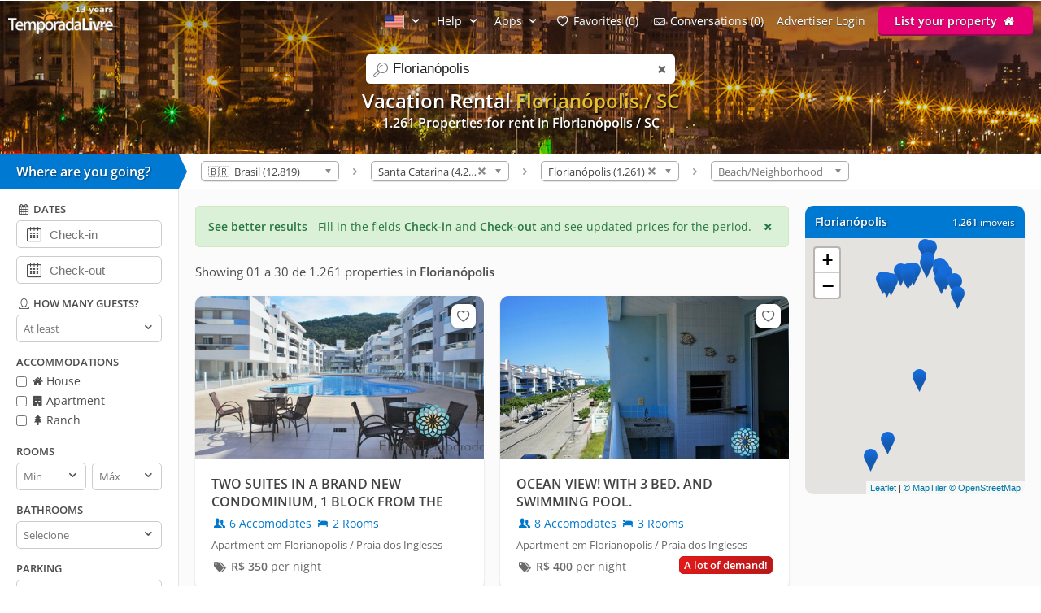

--- FILE ---
content_type: text/html; charset=utf-8
request_url: https://www.temporadalivre.com/en/aluguel-temporada/brasil/santa-catarina/florianopolis
body_size: 28589
content:
<!DOCTYPE html>
<html lang="en">
  <head>
    <meta charset="utf-8">
    <title>VACATION RENTAL in Florianópolis - TemporadaLivre</title>
    <meta name="description" content="Find more than 1.261 options VACATION RENTAL in Florianópolis" />
    <meta name="viewport" content="width=device-width, initial-scale=1.0" />
    <meta name="msvalidate.01" content="E8DDD1D189CFC32AE71679AF3C39624B" /> 
    <meta name="format-detection" content="telephone=no">
    <meta name="theme-color" content="#0079D2"/>

    
  <!-- Google Tag Manager -->
  <script>(function(w,d,s,l,i){w[l]=w[l]||[];w[l].push({'gtm.start':
  new Date().getTime(),event:'gtm.js'});var f=d.getElementsByTagName(s)[0],
  j=d.createElement(s),dl=l!='dataLayer'?'&l='+l:'';j.async=true;j.src=
  'https://www.googletagmanager.com/gtm.js?id='+i+dl;f.parentNode.insertBefore(j,f);
  })(window,document,'script','dataLayer','GTM-WRC6TMCN');</script>
  <!-- End Google Tag Manager -->

  <script>
    window.dataLayer = window.dataLayer || [];

    function gtag(){
      dataLayer.push(arguments);
    }

  </script>


    <link rel="preconnect" href="https://cdn.temporadalivre.com" crossorigin>
    <link rel="preconnect" href="https://www.googletagmanager.com" crossorigin>
    <link rel="preconnect" href="https://connect.facebook.net" crossorigin>

    <link rel="preload" href="https://s.temporadalivre.com/assets/open-sans-8778e9af2422858d7052ff9a0f3c12c08ae976bdd6e0316db144cd5579cd97db.woff2" as="font" type="font/woff2" crossorigin="anonymous">
    <link rel="preload" href="https://s.temporadalivre.com/assets/temporadabook-icones-31d6cdf1ec7498fb4d6a27cb53231d0fb25b83a03c522dd0c76764664725cc0a.woff2" as="font" type="font/woff2" crossorigin="anonymous">
    <link rel="preload" as="style" href="https://s.temporadalivre.com/assets/omega-8ac15d63aefc888a17399f4f7982a02bf575ba1d3bbea0b40ad19b8dffb016f1.css">
    
    <link rel='preload' as='image' href='https://s.temporadalivre.com/uploads/image/file/582/aluguel-temporada-florianopolis-capa-cb7e50f.jpg' />
    

    <base href="https://www.temporadalivre.com/en">
    <link rel="manifest" href="/manifest.json" />

    <link rel="icon" type="image/x-icon" href="https://s.temporadalivre.com/assets/favicon-5879fb3fb7a4e8c67386e5da1125c7b1b9cd597586c5501cccea86906a17cbb5.ico" />
    <link rel="apple-touch-icon" href="https://s.temporadalivre.com/assets/ipad-icon-77e7f142ec3ae6f28cf54021982fcbad5deff6f1753a9e9bfa2cb816de971449.png">
    <meta name="apple-itunes-app" content="app-id=1374964788"/>


    <style>@font-face{font-family:'Open Sans';font-style:normal;font-weight:400 600;font-display:swap;src:url(https://s.temporadalivre.com/assets/open-sans-8778e9af2422858d7052ff9a0f3c12c08ae976bdd6e0316db144cd5579cd97db.woff2) format("woff2")}body{border:0;color:#4c4c4c;font-family:'Open Sans', sans-serif;font-size:14px;margin:0;overflow-x:hidden}a{color:#0078cc;text-decoration:none}@media (max-width: 720px){a{padding:20px}}img{-webkit-text-decoration:none \9;text-decoration:none \9;border:0px \9}label{font-size:15px;font-weight:600}[v-cloak]{display:none !important}.show{display:block !important}.hidden{display:none !important}.no-padding{padding:0 !important}.container{margin:auto;width:100%}.center-container{margin:auto;width:100%;background:#fbfbfb}@media (max-width: 720px){.center-container{margin-top:2px}}.clear,.clearfix{clear:both}.l25{display:inline-block;margin-right:-4px;width:25%;vertical-align:top}.l50{display:inline-block;margin-right:-4px;vertical-align:top;width:50%}.width-100{width:100% !important}.width-50{width:50%}.no-padding{padding:0 !important}.p20{padding-left:20px}.m-t-25{margin-top:25px !important}.block-center{margin:auto}.right,.float-right{float:right}.left,.float-left{float:left}.link{color:#0086E4;text-decoration:none;border-bottom:1px solid #0086E4}.link:hover{color:#00bbff;border-bottom-color:#00bbff}.row{width:100%;max-width:1200px;padding:0 20px 0 20px;box-sizing:border-box;margin:auto}.row h1,.row h2,.row h3,.row h4{margin-top:0}.row p{line-height:1.6em;text-align:justify}.row.expired{padding:0}.row.expired .coluna-direita{width:100%;margin:0;text-align:center}.row.expired .coluna-direita img{max-width:100%}.text-center{text-align:center}.sr-only{position:absolute;width:1px;height:1px;margin:-1px;padding:0;overflow:hidden;clip:rect(0, 0, 0, 0);border:0}.sr-only-focusable:active,.sr-only-focusable:focus{position:static;width:auto;height:auto;margin:0;overflow:visible;clip:auto}.btn-advertise{border-radius:3px;font-size:14px;font-weight:600;padding:7px 20px !important;box-sizing:border-box}.btn-yellow{background:#E4BD00 !important;border-bottom:none !important;box-shadow:0 2px 0 #b07a00 !important;text-shadow:0px 1px 1px #444;position:relative;top:-1px}.btn-yellow:hover{background:#EFC600 !important}.select{box-sizing:border-box;background:#fff;border:1px solid #ccc;border-radius:5px;height:34px;overflow:hidden;display:inline-block;vertical-align:middle;-moz-appearance:none;text-indent:0.01px;text-overflow:''}.select:hover{border-color:#999}.select select{-webkit-appearance:none;background:transparent;border-radius:0;border:0;font-size:13px;font-family:'Open Sans', sans-serif;line-height:1;padding:10px 8px !important;color:#757575;width:100%;outline:none;-moz-appearance:none;text-indent:0.01px;text-overflow:''}.select i{color:#555;float:right;font-size:15px;margin-right:5px;margin-top:-29px}hr{background:#e5e5e5;border:0;height:1px}.header{transition:.5s;background-color:#0079D2;height:37px;width:100%;padding:6px 0;position:fixed;z-index:6;top:0;display:flex;justify-content:space-between}@media (max-width: 980px){.header{text-align:center;display:inherit}}.header .logo{width:137px;height:35px}.header .logo-link{margin-left:10px}@media (max-width: 980px){.header .logo-link{display:block;padding:0px;margin-left:auto;margin-right:auto;width:max-content}}.header .hat{z-index:2;position:absolute;margin-top:8px !important;margin-left:118px !important;transform:rotate(15deg);height:20px;width:20px;scale:0.75}@media (max-width: 720px){.header .hat.mobile{margin-top:14px !important;margin-left:164px !important}}.header .copa{margin-left:-5px}.header nav{z-index:20;float:right;transition-duration:.25s;transition-timing-function:ease-out;display:flex}.header nav ul{list-style-type:none;margin:0;padding:0}.header nav>ul{margin:0;padding:0;display:flex;align-items:center}.header nav>ul>li{display:inline-block;margin:0 16px 0 0;vertical-align:middle}.header nav>ul>li:last-child{margin-right:10px}.header nav>ul>li>a{text-shadow:0px 1px 1px #444}.header nav>ul>li a{color:#fff;text-decoration:none}@media (max-width: 980px){.header nav>ul>li a{color:#4c4c4c}}.header nav>ul>li a:hover{color:#fff;text-decoration:underline}@media (max-width: 980px){.header nav>ul>li a:hover{color:#4c4c4c}}.header nav>ul>li .user-name{line-height:2em}.header .header-search{box-shadow:0px 1px 3px #00000033;background:#fff;border-radius:5px;width:320px;position:absolute;margin-left:157px;display:flex;justify-content:space-between;align-items:center}.header .header-search input{border:0;padding:6px 0 6px 0;font-size:17px;margin:2px;flex:1;outline:none;color:#222;box-sizing:border-box}@media (max-width: 720px){.header .header-search input{border-radius:0;font-size:18px !important}}@media (max-width: 1390px){.header .header-search{right:0;left:0;margin:60px auto 0;text-align:left;width:380px}}@media (max-width: 720px){.header .header-search{width:90%;margin:auto;margin-top:100px}}.header .header-search .icon-search{font-size:18px;color:#7b7b7b;margin-left:5px;width:26px}.menu-icon{display:none;width:0px;position:absolute;left:0}@media (max-width: 980px){.menu-icon{display:block;width:25px;margin:13px 0 0 15px !important;cursor:pointer}}@media (max-width: 720px){.menu-icon{position:absolute;top:4px}}.menu-fav-link{position:absolute;right:0;display:none}.menu-fav-icon{right:15px;color:#fff;font-size:24px;display:none;position:absolute;top:7px}@media (max-width: 980px){.menu-fav-icon{display:block;width:25px;right:13px}}.menu-fav-icon-counter{border-radius:100%;background:#e60073;color:#fff;width:16px;height:16px;font-size:11px;line-height:16px;position:absolute;top:5px;right:5px}.header-menu ul li{text-transform:capitalize}.header-menu ul li span{display:none}@media (min-width: 1440px){.header-menu ul li{text-transform:none}.header-menu ul li span{display:initial}}@media (max-width: 980px){.header-menu ul li span{display:initial}.header-menu.header-menu-show{padding:10px 0 !important}.header nav>ul.menu-open{margin-top:40px;max-height:calc(100vh - 40px);overflow:auto;padding:0 10px}.header nav>ul.menu-open>li{margin-bottom:16px !important}.header nav>ul.menu-open>li>a{text-shadow:none;padding:0}.header nav>ul.menu-open>li>.btn-advertise.btn-yellow{padding:7px 20px !important;color:#fff}.header nav>ul.menu-open>li>.icone-header{position:relative}.header nav>ul.menu-open>li>.btn-advertise{display:inline-block;margin-top:10px;margin-bottom:20px;width:auto}.header nav>ul.menu-open>li>.drop a{padding:0 !important}}.not-transparent{background-color:#0079D2 !important}.transparent{background-color:transparent !important}.position-static{position:static !important}.scrollbar::-webkit-scrollbar{background:#fff;width:16px}.scrollbar::-webkit-scrollbar-track{background:#fff}.scrollbar::-webkit-scrollbar-thumb{background:#babac0;border-radius:16px;border:5px solid #fff}.scrollbar::-webkit-scrollbar-thumb:hover{background:#a0a0a5}.scrollbar::-webkit-scrollbar-button{display:none}.header-banner{width:100%;height:190px;overflow:hidden;background:#0086e4;text-align:center}.header-banner h1{margin:0;padding:0;font-size:24px}@media (max-width: 720px){.header-banner h1{text-indent:-9999999px}}@media (max-width: 720px){.header-banner h2{text-indent:-9999999px}}@media (max-width: 720px){.header-banner{height:140px}}.header-banner-img{height:100%;width:100%;-o-object-fit:cover;object-fit:cover;-o-object-position:left;object-position:left}.header-gradient{text-align:center;padding-top:83px;color:#fff;text-shadow:1px 2px 2px rgba(0,0,0,0.8);width:100%;height:120px;position:absolute;background:linear-gradient(to bottom, rgba(0,0,0,0.4) 0%, transparent 99%, transparent 100%);filter:progid:DXImageTransform.Microsoft.gradient( startColorstr='#a6000000', endColorstr='#00000000',GradientType=0 )}@media (max-width: 1390px){.header-gradient{padding-top:107px}}.header-gradient img{height:190px}.header-gradient h1{margin:0;padding:0;font-size:24px}.header-gradient h2{margin:0;padding:0;font-size:16px}.header-gradient span{font-size:16px;font-weight:bold}.search-bar-wrapper{position:relative;border-bottom:1px solid #e5e5e5;width:100%;background:#fff;z-index:5}@media (max-width: 980px){.search-bar-wrapper{display:none}}.search-bar-wrapper .triangle{width:0;height:0;border-style:solid;border-width:21px 0 21px 10px;border-color:transparent transparent transparent #0079D2;transform:rotate(360deg);float:left;position:relative}.search-bar-wrapper .wheredyougo{float:left;background:#0079D2;color:#fff;padding:10px;width:200px;font-weight:bold;font-size:16px;text-shadow:1px 1px 2px #00000080}@media (max-width: 980px){.search-bar-wrapper .wheredyougo{display:none}}.search-bar-wrapper .wheredyougo span{padding-left:10px}.breadcrumb,.listagem-down{padding:8px 14px 8px 14px}.breadcrumb{position:relative;z-index:1;float:left}.breadcrumb select{border:1px solid #aaa;width:170px;padding:3px 5px;border-radius:5px;background:linear-gradient(#fff 20%, #f6f6f6 50%, #eee 52%, #f4f4f4 100%);color:#444;vertical-align:middle}.breadcrumb .container .icon-right-open{width:19px;height:19px;display:block}.breadcrumb .container .label{display:inline-block;vertical-align:middle}.breadcrumb .container>ul{display:inline-block;list-style:none;margin:0;padding:0;vertical-align:middle}.breadcrumb .container>ul>li{display:inline-block;margin:0 3px 0 3px;vertical-align:middle}.left-filters{width:220px;float:left;box-sizing:border-box;background:#fff;border-right:1px solid #e5e5e5;border-bottom:1px solid #e5e5e5;transition:.2s}@media (max-width: 980px){.left-filters{display:none !important}}.left-filters-inner{position:relative;padding:15px 20px;box-sizing:border-box;overflow:auto;height:100vh}@media (min-width: 1070px){.left-filters-inner{max-height:calc(100vh - 92px)}}.advanced-filters{-webkit-overflow-scrolling:touch;display:block}.advanced-filters.active{right:0;width:39.1%;visibility:visible}.advanced-filters .filters-mobile-header{position:fixed;top:0;width:100%;padding:10px;border-bottom:1px solid #e5e5e5;font-size:18px;background:#fff;left:0}.advanced-filters .pointer label{cursor:pointer}.advanced-filters label.checkbox{font-size:14px;font-weight:normal;margin-bottom:5px;display:inline-block}.advanced-filters input[type=checkbox]{margin:0;margin-top:-2px;vertical-align:middle}.advanced-filters .filter-title{margin-bottom:5px;font-size:13px;font-weight:bold;text-transform:uppercase;margin-top:15px}.advanced-filters .date-filter-input{width:100%;font-size:15px;padding:10px;margin-bottom:10px;padding-left:40px}.advanced-filters .advanced-filter-input{border-radius:5px;border:1px solid #ccc;padding:8px;color:#212121;box-sizing:border-box}.advanced-filters .icon-calendar{margin-left:9px;font-size:18px;position:relative;margin-top:-40px;float:left}.advanced-filters .filter-select-half{float:left;width:48%}.advanced-filters .filter-select-half.right{float:right}@media (max-width: 980px){.advanced-filters{display:none;right:0;top:0;background:#fff;position:fixed;width:100% !important;z-index:7;border-top:0;padding:20px;box-sizing:border-box}.advanced-filters.active{display:block}.advanced-filters h4{font-size:19px;font-weight:normal}.advanced-filters label{font-size:19px !important}.advanced-filters .filter-title{margin-bottom:5px;font-size:19px;font-weight:bold;text-transform:uppercase;margin-top:20px}.advanced-filters .filter-select-half{margin-top:-1px}.advanced-filters .group{margin-bottom:1em}.advanced-filters .group h4{margin-bottom:8px !important}}@media (min-width: 980px){.advanced-filters .checklist i{width:16px;height:16px;display:inline-block}.advanced-filters .icon-user,.advanced-filters .icon-calendar-1,.advanced-filters .icon-question-circle-o{width:18px;height:18px;display:inline-block}}.panel-wrapper{position:relative;margin-left:220px;background:#fbfbfb}@media (max-width: 980px){.panel-wrapper{margin-left:0}}.map-column{width:270px;float:right;box-sizing:border-box;margin-right:20px}@media (max-width: 980px){.map-column{display:none}}.map-column .map-header{border-radius:10px 10px 0 0;background:#0079D2;width:100%;color:#fff;margin-top:20px;padding:12px;box-sizing:border-box;line-height:15px;text-shadow:1px 1px 2px #00000080}.map-column .map-header .counter-wrapper{float:right;margin-left:15px}.map-column .map-header .location-wrapper{overflow:hidden}.map-column #map{background-color:#e5e3df;border-bottom-left-radius:10px;border-bottom-right-radius:10px;display:inline-block;height:315px;width:100%;margin:0px 20px 0 0;z-index:1}.prices-info{color:#297742;border:1px solid #d0e9c4;background-color:#daf0d7;margin:20px 0px 0px 20px;padding:15px;box-sizing:border-box;border-radius:5px;cursor:pointer}@media (max-width: 720px){.prices-info{margin:20px 20px 10px 20px;transform:translateY(-10px)}}.close-prices-info{float:right;cursor:pointer}.listing_pagination{padding:20px;padding-bottom:0;font-size:15px}.listing-wrapper{position:relative;margin-right:310px;background:#fbfbfb}@media (max-width: 980px){.listing-wrapper{margin-right:20px}}@media (max-width: 720px){.listing-wrapper{margin-right:0px}}#listing-container{display:inline-block;vertical-align:top;width:100%}@media (max-width: 990px){#listing-container{width:100%}}#listing-container .properties-list-profile .l50{min-width:50%}@media (max-width: 991.98px){#listing-container .properties-list-profile .l50{width:100%}}#listing-container .listing{display:block;font-size:14px}#listing-container .listing .property{cursor:pointer;margin:20px 0px 0px 20px;background:#fff;border-radius:10px;box-shadow:0 1px 2px rgba(0,0,0,0.2)}#listing-container .listing .property .image{width:100%;overflow:hidden;border-right:1px solid #fff;border-radius:10px 10px 0 0;background:#e5e5e5;text-align:center;position:relative;-webkit-transform:translate3d(0, 0, 0);-webkit-perspective:1000}#listing-container .listing .property .image:before{content:"";display:block;padding-top:56.35%;-webkit-transform:translate3d(0, 0, 0);-webkit-perspective:1000}#listing-container .listing .property img{max-width:100%;filter:saturate(101%);-webkit-filter:saturate(101%);-moz-filter:saturate(101%);-o-filter:saturate(101%);-ms-filter:saturate(101%);margin-bottom:-4px;position:absolute;top:0;left:0;height:100%;bottom:0;right:0;margin-left:auto;margin-right:auto;-webkit-transform:translate3d(0, 0, 0);-webkit-perspective:1000}#listing-container .listing .property .description_container{padding:20px;overflow:hidden}#listing-container .listing .property .description .icon-users,#listing-container .listing .property .description .icon-lodging{width:18px;height:18px;display:inline-block;vertical-align:text-top}#listing-container .listing .property .location{margin-top:8px;color:#666;font-size:13px}#listing-container .listing .property:hover{box-shadow:0 1px 8px rgba(0,0,0,0.2)}#listing-container .listing .property .title{color:#424242;font-size:16px;font-weight:bolder;display:block;height:45px;overflow:hidden}#listing-container .listing .property .numbers{margin-top:5px}#listing-container .listing .property .price{color:#6B6B6B;white-space:nowrap;margin-top:8px;display:inline-block}@media (max-width: 720px){#listing-container .listing .property{border-bottom:1px solid #f2f2f2;border-radius:0;box-shadow:none;height:auto;margin:0}#listing-container .listing .property .image{border-radius:0;border:none;margin-top:-20px}}#properties-list .l50{position:relative}@media (max-width: 720px){#properties-list .l50{width:100%;float:none}}@media screen and (min-width: 1600px) and (max-width: 2099px){#properties-list .l50{width:33%}}@media screen and (min-width: 2100px){#properties-list .l50{width:25%}}#properties-list .favorites-links{position:absolute;right:10px;top:30px;z-index:1}@media (max-width: 720px){#properties-list .favorites-links{top:10px}}#properties-list .favorites-links:hover{color:#222 !important}#properties-list .favorites-links .bt-fav{box-shadow:0 0 2px 2px rgba(0,0,0,0.15);background:#fff;border-radius:8px;padding:4px;color:#636363 !important;display:block;font-size:16px;transition:.5s}#properties-list .favorites-links .bt-fav .icon-heart{width:22px;height:22px;display:inline-block;vertical-align:text-top}.listing-wrapper{position:relative;margin-right:310px;background:#fbfbfb}@media (max-width: 980px){.listing-wrapper{margin-right:20px}}@media (max-width: 720px){.listing-wrapper{margin-right:0px}}#listing-container{display:inline-block;vertical-align:top;width:100%}@media (max-width: 990px){#listing-container{width:100%}}#listing-container .properties-list-profile .l50{min-width:50%}@media (max-width: 991.98px){#listing-container .properties-list-profile .l50{width:100%}}#listing-container .listing{display:block;font-size:14px}#listing-container .listing .property{cursor:pointer;margin:20px 0px 0px 20px;background:#fff;border-radius:10px;box-shadow:0 1px 2px rgba(0,0,0,0.2)}#listing-container .listing .property .image{width:100%;overflow:hidden;border-right:1px solid #fff;border-radius:10px 10px 0 0;background:#e5e5e5;text-align:center;position:relative;-webkit-transform:translate3d(0, 0, 0);-webkit-perspective:1000}#listing-container .listing .property .image:before{content:"";display:block;padding-top:56.35%;-webkit-transform:translate3d(0, 0, 0);-webkit-perspective:1000}#listing-container .listing .property img{max-width:100%;filter:saturate(101%);-webkit-filter:saturate(101%);-moz-filter:saturate(101%);-o-filter:saturate(101%);-ms-filter:saturate(101%);margin-bottom:-4px;position:absolute;top:0;left:0;height:100%;bottom:0;right:0;margin-left:auto;margin-right:auto;-webkit-transform:translate3d(0, 0, 0);-webkit-perspective:1000}#listing-container .listing .property .description_container{padding:20px;overflow:hidden}#listing-container .listing .property .description .icon-users,#listing-container .listing .property .description .icon-lodging{width:18px;height:18px;display:inline-block;vertical-align:text-top}#listing-container .listing .property .location{margin-top:8px;color:#666;font-size:13px}#listing-container .listing .property:hover{box-shadow:0 1px 8px rgba(0,0,0,0.2)}#listing-container .listing .property .title{color:#424242;font-size:16px;font-weight:bolder;display:block;height:45px;overflow:hidden}#listing-container .listing .property .numbers{margin-top:5px}#listing-container .listing .property .price{color:#6B6B6B;white-space:nowrap;margin-top:8px;display:inline-block}@media (max-width: 720px){#listing-container .listing .property{border-bottom:1px solid #f2f2f2;border-radius:0;box-shadow:none;height:auto;margin:0}#listing-container .listing .property .image{border-radius:0;border:none;margin-top:-20px}}#properties-list .l50{position:relative}@media (max-width: 720px){#properties-list .l50{width:100%;float:none}}@media screen and (min-width: 1600px) and (max-width: 2099px){#properties-list .l50{width:33%}}@media screen and (min-width: 2100px){#properties-list .l50{width:25%}}#properties-list .favorites-links{position:absolute;right:10px;top:30px;z-index:1}@media (max-width: 720px){#properties-list .favorites-links{top:10px}}#properties-list .favorites-links:hover{color:#222 !important}#properties-list .favorites-links .bt-fav{box-shadow:0 0 2px 2px rgba(0,0,0,0.15);background:#fff;border-radius:8px;padding:4px;color:#636363 !important;display:block;font-size:16px;transition:.5s}#properties-list .favorites-links .bt-fav .icon-heart{width:22px;height:22px;display:inline-block;vertical-align:text-top}.highlighted{color:#e5bf2f}</style>

    <link rel="stylesheet" media="print" onload="this.media='all'" href="https://s.temporadalivre.com/assets/omega-8ac15d63aefc888a17399f4f7982a02bf575ba1d3bbea0b40ad19b8dffb016f1.css" />

    <meta name="csrf-param" content="authenticity_token" />
<meta name="csrf-token" content="Ajzdju6bfChUSFxlpJnaysfggLv4ohmC6t3JH9-VamvpSsg9L3_otHz4ufEFDIlDGoH7RxStI73f6Qdnf81ivQ" />
    
    <link rel="next" href="/en/aluguel-temporada/brasil/santa-catarina/florianopolis?page=2">

  <link rel="canonical" href="https://www.temporadalivre.com/en/aluguel-temporada/brasil/santa-catarina/florianopolis"/>

      <link rel="alternate" hreflang="pt-br" href="https://www.temporadalivre.com/aluguel-temporada/brasil/santa-catarina/florianopolis">
  <link rel="alternate" hreflang="en" href="https://www.temporadalivre.com/en/aluguel-temporada/brasil/santa-catarina/florianopolis">
  <link rel="alternate" hreflang="es" href="https://www.temporadalivre.com/es/aluguel-temporada/brasil/santa-catarina/florianopolis">

        <script type="application/ld+json">
      {"@context":"http://schema.org","@graph":[{"@type":"BreadcrumbList","itemListElement":[{"@type":"ListItem","position":1,"name":"Homes and apartments for vacation rental in Brazil - TemporadaLivre","item":"https://www.temporadalivre.com/en"},{"@type":"ListItem","position":2,"name":"Brasil","item":"https://www.temporadalivre.com/en/aluguel-temporada/brasil"},{"@type":"ListItem","position":3,"name":"Santa Catarina","item":"https://www.temporadalivre.com/en/aluguel-temporada/brasil/santa-catarina"},{"@type":"ListItem","position":4,"name":"Florianópolis","item":"https://www.temporadalivre.com/en/aluguel-temporada/brasil/santa-catarina/florianopolis"}]}]}
    </script>

  </head>
  <body>
        <!-- Google Tag Manager (noscript) -->
    <noscript><iframe src="https://www.googletagmanager.com/ns.html?id=GTM-WRC6TMCN" height="0" width="0" style="display:none;visibility:hidden"></iframe></noscript>
    <!-- End Google Tag Manager (noscript) -->

    
      <div class="header-banner">
    <div class="header-gradient">
          <h1>  
  Vacation Rental <strong class="highlighted">Florianópolis / SC</strong> 


</h1>
          <h2>1.261 Properties for rent in Florianópolis / SC </h2>
    </div>
    <img alt="Vacation rental in Florianópolis" class="header-banner-img" fetchpriority="high" src="https://s.temporadalivre.com/uploads/image/file/582/aluguel-temporada-florianopolis-capa-cb7e50f.jpg" />
  </div>

  <div data-behavior="header">
    <div class="header   transparent" v-bind:class="wrapperClass">

      <div id="search-container" class="header-search" v-bind:class="{ search_mobile_focus: state.autoComplete.input }">
        <i class="icon-search"></i>
        <label for="search" class="sr-only">search</label>
        <input id="search" ref="searchField" name="search" placeholder="Search destinations" v-model="state.autoComplete.input" data-url="/en/search/autocomplete">
        <i class="icon-cancel search_clean" v-if="state.autoComplete.input" v-on:click="clearAutocomplete" v-cloak></i>
      </div>

      <img alt="menu" class="menu-icon" v-on:click="toggleMobileSideMenu" width="25" height="18" src="https://s.temporadalivre.com/assets/omega/menu-icon-white-13168a98e81ff8747bb0a4ab8093a6d20ef9d3521cc39fae981e3f0fab21f867.png" />

      <a class="logo-link" href="/en">
        <img title="Find vacation rental in Brazil" class="logo" alt="Logo TemporadaLivre" data-toggle="tooltip" data-placement="right" srcset="https://s.temporadalivre.com/assets/logos/logo-white-laranja-shadow_years_en-280w-36a46d24604e9e4f1469bd6491a134915dd79166201be1567ba05131d0e69fd7.webp 1.5x, https://s.temporadalivre.com/assets/logos/logo-white-laranja-shadow_years_en-374w-4598824ded03bf19ac849fc3b66fb2e515710b86ced1f34892d50ad4e3c92aa6.webp 2x" width="137" height="35" src="https://s.temporadalivre.com/assets/logos/logo-white-laranja-shadow_years_en-137w-f4926c229af4a97efeb7cef2bf2c888d14f0eec535e67954b13fd05680839f4e.webp" />
</a>
      <a v-bind:href="state.sharedListingBackUrlState.url" v-if="state.sharedListingBackUrlState.url && !mobile" class="bt_voltar_pesquisa" v-cloak v-on:click="propertyWriteBackUrlID"> <i class="icon-left-open-big"></i> Voltar para pesquisa</a>

      <a class="menu-fav-link" href="/en/viajante/favoritos">
        <i class="icon-heart-empty menu-fav-icon"></i>
        <div class="menu-fav-icon-counter" v-cloak>{{serverData.favoritesSize}}</div>
</a>
      <nav class="header-menu" v-bind:class="mobileHeaderCss" ref="headerNav" v-cloak>

        

          <ul>
            <li class="language-selector" data-behavior="dropdown">
              <a href="#" class="dropclick" aria-label="Idioma" style="text-decoration: none !important" v-on:click.prevent="toggleDropdown('localeMenu')"><img width="24" height="17" alt="American flag" src="https://s.temporadalivre.com/assets/flag-en-6f5fcd15e0e57fff62c2413d838bc14cc090c61650fcc918a1067d49dfdb4ff5.gif" /> <i class="icon-down-open"></i></a>
              <div class="drop" v-if="state.dropdowns.localeMenu" v-cloak data-behavior="dropdown" data-test="localesPathsForUser">
                <div class="divisor">
                  <a v-for="locale in serverData.locales" v-bind:href="serverData.localesPathsForUser[locale.code]" rel="nofollow">
                    <img v-bind:src="locale.img" class="locale_flag" alt="bandeira do país" width="24" height="17"> <span class="name" style="display: inline-block !important; vertical-align: sub;" >{{locale.name}}</span>
                  </a>
                </div>
              </div>
            </li>
            <li data-behavior="dropdown">
              <a href="#" class="dropclick" v-on:click.prevent="toggleDropdown('helpMenu')">Help <i class="icon-down-open"></i></a>
              <div class="drop" v-if="state.dropdowns.helpMenu" v-cloak>
                <div class="divisor">
                  <b>How it works</b>
                  <a href="/en/info/seguranca-viajantes">Safety</a>
                  <a href="/en/ajuda-para-viajantes">For travelers</a>
                  <a href="/en/ajuda-para-anunciantes">For advertisers</a>
                </div>
              </div>
            </li>
            <li data-behavior="dropdown">
              <a href="#" class="dropclick" v-on:click.prevent="toggleDropdown('appsMenu')">Apps <i class="icon-down-open"></i></a>
              <div class="drop" v-if="state.dropdowns.appsMenu" v-cloak>
                <div class="divisor" style="text-transform: none">
                  <a href="/en/app/viajante">Traveler app</a>
                  <a href="/en/app/anunciante">Host app</a>
                </div>
              </div>
            </li>

            <template v-if="!isAdvertiser">
              <li>
                <a href="/en/viajante/favoritos"><i class="icon-heart-empty"></i> <span>My</span> Favorites ({{serverData.favoritesSize}})</a>
              </li>
              <li>
                <a href="/en/viajante/conversas"><i class="icon-mail"></i> <span>My</span> conversations ({{serverData.tourist.unreadContactsSize || 0}})</a>
              </li>
            </template>

            <template v-if="isOnlyTouristOrPossibleTourist">
              <li data-behavior="dropdown">
                <img v-bind:src="serverData.tourist.avatar_mini" class="small_round_avatar m-r-5" alt="foto do perfil">
                <a href="#" class="user-name" v-on:click.prevent="toggleDropdown('touristMenu')">
                  <strong>{{serverData.tourist.name || serverData.possibleTourist.name}}</strong>
                  <i class="icon-down-open"></i>
                </a>
                <div class="drop" v-if="state.dropdowns.touristMenu" v-cloak data-behavior="dropdown">
                  <div class="divisor">
                    <ul>
                      <li>
                        <a href="/en/viajante/reservas">
                          <i class="icon-calendar-1"></i> My reservations
</a>                      </li>
                      <li><a href="/en/viajante/favoritos"><i class="icon-heart-empty"></i> <span>My</span> Favorites ({{serverData.favoritesSize}})</a></li>
                      <li><a href="/en/viajante/conversas"><i class="icon-mail"></i> <span>My</span> conversations ({{serverData.tourist.unreadContactsSize || 0}})</a></li>
                      <li><a href="/en/viajante/minha-conta/editar"><i class="icon-cog"></i> My account</a></li>
                      <li v-if="publicProfilePath">
                        <a v-bind:href="publicProfilePath">
                          <i class="icon-user"></i> my public profile
                        </a>
                      </li>
                      <li>
                        <a data-behavior="unsubscribe_webpush" rel="nofollow" data-method="delete" href="/en/viajante/logout">
                          <i class="icon-logout"></i> Sair
</a>                      </li>
                    </ul>
                  </div>
                </div>
              </li>
            </template>
            <template v-else-if="isAdvertiser">
                <li>
                  <a class="icone-header" href="/en/dashboard"><i class="icon-home" aria-label="home"></i></a>
                </li>
                <li>
                  <a class="icone-header" href="/en/conversas">
                    <div class="conversas-badge" v-bind:class="{read: serverData.advertiser.unreadContactsSize == 0}">
                      {{serverData.advertiser.unreadContactsSize || 0}}
                    </div>
                    <i class="icon-mail" aria-label="conversas" ></i>
                  </a>
                </li>
              <li data-behavior="dropdown">
                <img v-bind:src="serverData.advertiser.avatar_mini" class="small_round_avatar m-r-5" alt="foto do perfil">
                <a href="#" class="user-name" v-on:click.prevent="toggleDropdown('advertiserMenu')">
                  <strong>{{serverData.advertiser.name}}</strong>
                  <i class="icon-down-open"></i>
                </a>
                <div class="drop" v-if="state.dropdowns.advertiserMenu" v-cloak data-behavior="dropdown">
                  <div class="divisor">
                    <ul>
                      <li><b>ADVERTISER&#39;S MENU</b></li>
<li><a href="/en/dashboard"><i class="icon-home-outline"></i> My ads</a></li>
<li><a href="/en/conversas"><i class="icon-mail"></i> <span>My</span> conversations ({{serverData.advertiser.unreadContactsSize || 0}})</a></li>
<li>
  <a v-bind:href="serverData.advertiser.userOrBroker == 'user' ? '/en/users/edit' : '/en/corretores/edit'"><i class="icon-cog"></i> Edit my account</a>
</li>
<li><a href="/en/dashboard/reviews"><i class="icon-comment"></i> Received Reviews</a></li>
                    </ul>
                  </div>
                  <div class="divisor" v-if="isTouristOrPossibleTourist">
                    <ul>
                      <li><b>TRAVELER&#39;S MENU</b></li>
<li>
  <a href="/en/viajante/favoritos"><i class="icon-heart-empty"></i> <span>My</span> Favorites ({{serverData.favoritesSize || 0}})</a>
</li>
<li>
  <a href="/en/viajante/conversas">
    <i class="icon-mail"></i> <span>My</span> conversations ({{serverData.tourist.unreadContactsSize || 0}})
</a></li>

                    </ul>
                  </div>
                  <div class="divisor" v-if="publicProfilePath">
                    <ul>
                      <li><b>PROFILE</b></li>
                      <li>
                        <a v-bind:href="publicProfilePath">
                          <i class="icon-user"></i> my public profile
                        </a>
                      </li>
                    </ul>
                  </div>
                  <div class="divisor">
                    <ul>
                      <li><a rel="nofollow" data-method="delete" href="/en/users/sign_out"><i class="icon-logout"></i> Logout</a></li>
                    </ul>
                  </div>
                </div>
              </li>
            </template>
            <template v-else>
              <li style="text-transform: none">
                <a href="/en/users/sign_in">Advertiser Login</a>
              </li>
            </template>
            <template v-if="serverData.adminMenu">
              <li data-behavior="dropdown">
                <a href="#" class="dropclick" v-on:click.prevent="toggleDropdown('adminMenu')">Admin <i class="icon-down-open"></i></a>
                <div class="drop" v-cloak v-if="state.dropdowns.adminMenu" style="max-height: 450px; overflow-y: auto;">
                  <div class="divisor">
                    <template v-for="menuItem in serverData.adminMenu">
                      <template v-if="menuItem.sub_menu">
                        <b>{{menuItem.label}}</b>
                        <a v-for="subItem in menuItem.sub_menu" v-bind:href="subItem.path">{{subItem.label}}</a>
                      </template>
                      <template v-else>
                        <a v-bind:href="menuItem.path">{{menuItem.label}}</a>
                      </template>
                    </template>
                  </div>
                </div>
              </li>
            </template>
            <li v-if="serverData.unbecomeUrl"><a v-bind:href="serverData.unbecomeUrl" data-behavior="unsubscribe_webpush" v-cloak> Voltar Admin</a> </li>
            <li style="text-transform: none"><a class="btn-advertise btn-secondary" href="/en/anunciar-imovel-de-temporada"><template v-if="isAdvertiser">List your property</template><template v-else>List your property</template> <i class="icon-home"></i></a></li>
          </ul>
      </nav>

    </div>
    <div class="menu-overlay" v-if="state.mobileMenuShow" v-on:click="toggleMobileSideMenu" v-cloak></div>
  </div> 
 

    
    <main>
      

    <div class="search-bar-wrapper">
      <div class="wheredyougo">
        <span>Where are you going?</span>
      </div>
      <div class="triangle">
      </div>
          <div id="breadcrumb" class="breadcrumb" data-url="/en/locations/breadcrumb/all">
    <div class="container">
      <ul>
        <li>
            <select name="breadcrumb-country" id="breadcrumb-country" class="chosen" title="Country" data-placeholder="Country"><option selected="selected" value="brasil">🇧🇷&nbsp;&nbsp;Brasil (12,819)</option>
<option value="estados-unidos">🇺🇸&nbsp;&nbsp;Estados Unidos (199)</option>
<option value="mexico">🇲🇽&nbsp;&nbsp;México (14)</option>
<option value="reino-unido">🇬🇧&nbsp;&nbsp;Reino Unido (3)</option>
<option value="argentina">🇦🇷&nbsp;&nbsp;Argentina (2)</option>
<option value="franca">🇫🇷&nbsp;&nbsp;França (1)</option></select>
        </li>

        <li class="chosen_hide_active"><i class="icon-right-open cinza"></i></li>

        <li>
            <select name="breadcrumb-states" id="breadcrumb-states" class="chosen" title="State" data-url="/en/locations/breadcrumb/states" data-placeholder="State"><option value=""></option>
<option selected="selected" value="santa-catarina">Santa Catarina (4,270)</option>
<option value="sao-paulo">São Paulo (4,172)</option>
<option value="rio-de-janeiro">Rio de Janeiro (937)</option>
<option value="bahia">Bahia (803)</option>
<option value="ceara">Ceará (400)</option>
<option value="pernambuco">Pernambuco (315)</option>
<option value="espirito-santo">Espírito Santo (266)</option>
<option value="rio-grande-do-sul">Rio Grande do Sul (257)</option>
<option value="alagoas">Alagoas (251)</option>
<option value="paraiba">Paraíba (246)</option>
<option value="goias">Goias (176)</option>
<option value="minas-gerais">Minas Gerais (175)</option>
<option value="rio-grande-do-norte">Rio Grande do Norte (170)</option>
<option value="parana">Paraná (141)</option>
<option value="sergipe">Sergipe (51)</option>
<option value="para">Pará (38)</option>
<option value="maranhao">Maranhão (29)</option>
<option value="mato-grosso">Mato Grosso (20)</option>
<option value="mato-grosso-do-sul">Mato Grosso do Sul (14)</option>
<option value="distrito-federal">Distrito Federal (13)</option>
<option value="piaui">Piauí (12)</option>
<option value="tocantins">Tocantins (11)</option>
<option value="amazonas">Amazonas (6)</option>
<option value="roraima">Roraima (4)</option>
<option value="amapa">Amapá (2)</option>
<option value="rondonia">Rondônia (1)</option>
<option value="acre">Acre (1)</option></select>
        </li>

        <li><i class="icon-right-open cinza"></i></li>

        <li>
            <select name="breadcrumb-cities" id="breadcrumb-cities" class="chosen" title="City" data-url="/en/locations/breadcrumb/cities" data-placeholder="City"><option value=""></option>
<option value="bombinhas">Bombinhas (1,462)</option>
<option selected="selected" value="florianopolis">Florianópolis (1,261)</option>
<option value="itapema">Itapema (693)</option>
<option value="balneario-camboriu">Balneário Camboriú (265)</option>
<option value="sao-francisco-do-sul">São Francisco do Sul (154)</option>
<option value="garopaba">Garopaba (78)</option>
<option value="governador-celso-ramos">Governador Celso Ramos (77)</option>
<option value="imbituba">Imbituba (48)</option>
<option value="porto-belo">Porto Belo (33)</option>
<option value="itapoa">Itapoá (32)</option>
<option value="palhoca">Palhoça (26)</option>
<option value="piratuba">Piratuba (16)</option>
<option value="navegantes">Navegantes (15)</option>
<option value="barra-velha">Barra Velha (14)</option>
<option value="passo-de-torres">Passo de Torres (11)</option>
<option value="itajai">Itajaí (10)</option>
<option value="penha">Penha (9)</option>
<option value="urubici">Urubici (7)</option>
<option value="balneario-gaivota">Balneário Gaivota (6)</option>
<option value="camboriu">Camboriú (6)</option>
<option value="imarui">Imaruí (6)</option>
<option value="balneario-picarras">Balneário Piçarras (5)</option>
<option value="joinville">Joinville (5)</option>
<option value="laguna">Laguna (5)</option>
<option value="blumenau">Blumenau (4)</option>
<option value="santo-amaro-da-imperatriz">Santo Amaro da Imperatriz (2)</option>
<option value="concordia">Concordia (2)</option>
<option value="balneario-arroio-do-silva">Balneário Arroio do Silva (1)</option>
<option value="balneario-barra-do-sul">Balneário Barra do Sul (1)</option>
<option value="lauro-muller">Lauro Muller (1)</option>
<option value="biguacu">Biguaçu (1)</option>
<option value="angelina">Angelina (1)</option>
<option value="brusque">Brusque (1)</option>
<option value="presidente-nereu">Presidente Nereu (1)</option>
<option value="gravatal">Gravatal (1)</option>
<option value="massaranduba">Massaranduba (1)</option>
<option value="jaguaruna">Jaguaruna (1)</option>
<option value="rancho-queimado">Rancho Queimado (1)</option>
<option value="sao-joaquim">São Joaquim (1)</option>
<option value="ituporanga">Ituporanga (1)</option>
<option value="gaspar">Gaspar (1)</option>
<option value="urupema">Urupema (1)</option>
<option value="tijucas">Tijucas (1)</option>
<option value="aguas-mornas">águas Mornas (1)</option>
<option value="alfredo-wagner">Alfredo Wagner (1)</option></select>
        </li>

        <li><i class="icon-right-open cinza"></i></li>

        <li>
            <select name="breadcrumb-beaches" id="breadcrumb-beaches" class="chosen" title="Beach/Neighborhood" data-url="/en/locations/breadcrumb/beaches" data-placeholder="Beach/Neighborhood"><option value=""></option>
<option value="praia-dos-ingleses">Praia dos Ingleses (338)</option>
<option value="canasvieiras">Canasvieiras (299)</option>
<option value="jurere-internacional">Jurerê Internacional (154)</option>
<option value="cachoeira-do-bom-jesus">Cachoeira do Bom Jesus (121)</option>
<option value="campeche">Campeche (66)</option>
<option value="lagoinha">Lagoinha (36)</option>
<option value="jurere-tradicional">Jurere Tradicional (33)</option>
<option value="praia-brava">Praia Brava (29)</option>
<option value="jurere">Jurerê (27)</option>
<option value="ponta-das-canas">Ponta das Canas (26)</option>
<option value="brava">Brava (18)</option>
<option value="morro-das-pedras">Morro das Pedras (11)</option>
<option value="lagoa-da-conceicao">Lagoa da Conceição (10)</option>
<option value="rio-tavares">Rio Tavares (10)</option>
<option value="daniela">Daniela (8)</option>
<option value="praia-do-santinho">Praia do Santinho (8)</option>
<option value="barra-da-lagoa">Barra da Lagoa (7)</option>
<option value="ribeirao-da-ilha">Ribeirão da Ilha (6)</option>
<option value="praia-da-daniela">Praia da Daniela (6)</option>
<option value="novo-campeche">Novo Campeche (5)</option>
<option value="praia-da-lagoinha">Praia da Lagoinha (3)</option>
<option value="praia-do-mocambique">Praia do Moçambique (3)</option>
<option value="centro">Centro (3)</option>
<option value="rio-vermelho">Rio Vermelho (2)</option>
<option value="canasjure">Canasjurê (2)</option>
<option value="praia-da-solidao">Praia da Solidão (2)</option>
<option value="vargem-do-bom-jesus">Vargem do Bom Jesus (2)</option>
<option value="acores">Acores (2)</option>
<option value="praia-de-canasvieiras">Praia de Canasvieiras (1)</option>
<option value="lagoa-pequena">Lagoa Pequena (1)</option>
<option value="santo-antonio-de-lisboa">Santo Antonio de Lisboa (1)</option>
<option value="abraao">Abraão (1)</option>
<option value="corrego-grande">Corrego Grande (1)</option>
<option value="praia-barra-da-lagoa">Praia Barra da Lagoa (1)</option>
<option value="praia-do-ribeirao-da-ilha">Praia do Ribeirão da Ilha (1)</option>
<option value="coqueiros">Coqueiros (1)</option>
<option value="canasvieira">Canasvieira (1)</option>
<option value="sao-joao-do-rio-vermelho">São João do Rio Vermelho (1)</option>
<option value="praia-da-armacao">Praia da Armação (1)</option>
<option value="praia-mole">Praia Mole (1)</option>
<option value="beira-mar-norte">Beira Mar Norte (1)</option>
<option value="joao-paulo">João Paulo (1)</option>
<option value="rua-luiz-elias-daux-42">Rua Luiz Elias Daux 42 (1)</option>
<option value="praia-do-campeche">Praia do Campeche (1)</option>
<option value="canasvierias">Canasvierias (1)</option>
<option value="praia-da-joaquina">Praia da Joaquina (1)</option>
<option value="praia-de-ponta-das-canas">Praia de Ponta das Canas (1)</option>
<option value="las-piedras-home-resort-campeche-florianopolis">Las Piedras Home Resort Campeche Florianopolis (1)</option>
<option value="praia-de-sambaqui">Praia de Sambaqui (1)</option>
<option value="tapera-da-base">Tapera da Base (1)</option>
<option value="praia-do-mocambique-rio-vermelho">Praia do Moçambique Rio Vermelho (1)</option>
<option value="fortaleza-da-barra">Fortaleza da Barra (1)</option></select>
        </li>

      </ul>
    </div>
  </div>

      <div style="clear:both;"></div>
    </div>
   






<div class="center-container">
		<div class="left-filters mobile-hide">
			<div class="left-filters-inner scrollbar">
		      <form id="filters-form" action="/en/aluguel-temporada/brasil/rio-de-janeiro/arraial-do-cabo/monte-alto-praia-da-mssambaba" accept-charset="UTF-8" data-remote="true" method="post"><input name="utf8" type="hidden" value="&#x2713;" autocomplete="off" /><input type="hidden" name="authenticity_token" value="linzW3VjPf3D4BMOPXbQMyo5arquHt4uv0-6Ph2MBLfn0BKfrHaAiVbxNph54flkVwysdsbw4Uupy2iYATHbuA" autocomplete="off" />

    <div id="advanced-filters" class="advanced-filters"> 


      <div class="group" style='margin-bottom: -10px'>
        <div class="filter-title" style="margin-top: 0px">
          <i class="icon-calendar-1"></i> Dates
        </div>

        <input type="text" id="filters-checkin"  autocomplete="new" data-behavior="filters_datepicker" placeholder="Check-in" class="datepicker select date-filter-input" value="">

          <label for="filters-checkin" aria-label="filters-checkin" class="icon-calendar"></label>

        <input type="text" id="filters-checkout"  autocomplete="new" data-behavior="filters_datepicker" placeholder="Check-out" class="datepicker select date-filter-input" value="">

          <label for="filters-checkout" aria-label="filters-checkout" class="icon-calendar"></label>

        <div class="clearfix"  ></div>

      </div>

      <div class="group">
        <div class="filter-title">
          <i class="icon-user"></i> How many guests?
        </div>

        <label for="filters-people" class="sr-only">How many guests?</label>
        <div class="select width-100">
            <select data-behavior="filter-people-min" name="filters[bi_accommodates][gte]" class="people" id="filters-people"><option value="">At least</option>
<option value="1">1 guest at least</option>
<option value="2">2 guest at least</option>
<option value="3">3 guest at least</option>
<option value="4">4 guest at least</option>
<option value="5">5 guest at least</option>
<option value="6">6 guest at least</option>
<option value="7">7 guest at least</option>
<option value="8">8 guest at least</option>
<option value="9">9 guest at least</option>
<option value="10">10 guest at least</option>
<option value="11">11 guest at least</option>
<option value="12">12 guest at least</option>
<option value="13">13 guest at least</option>
<option value="14">14 guest at least</option>
<option value="15">15 guest at least</option>
<option value="16">16 guest at least</option>
<option value="17">17 guest at least</option>
<option value="18">18 guest at least</option>
<option value="19">19 guest at least</option>
<option value="20">20 guest at least</option>
<option value="21">21 guest at least</option>
<option value="22">22 guest at least</option>
<option value="23">23 guest at least</option>
<option value="24">24 guest at least</option>
<option value="25">25 guest at least</option>
<option value="26">26 guest at least</option>
<option value="27">27 guest at least</option>
<option value="28">28 guest at least</option>
<option value="29">29 guest at least</option>
<option value="30">30 guest at least</option>
<option value="31">31 guest at least</option>
<option value="32">32 guest at least</option>
<option value="33">33 guest at least</option>
<option value="34">34 guest at least</option>
<option value="35">35 guest at least</option>
<option value="36">36 guest at least</option>
<option value="37">37 guest at least</option>
<option value="38">38 guest at least</option>
<option value="39">39 guest at least</option>
<option value="40">40 guest at least</option>
<option value="41">41 guest at least</option>
<option value="42">42 guest at least</option>
<option value="43">43 guest at least</option>
<option value="44">44 guest at least</option>
<option value="45">45 guest at least</option>
<option value="46">46 guest at least</option>
<option value="47">47 guest at least</option>
<option value="48">48 guest at least</option>
<option value="49">49 guest at least</option>
<option value="50">50 guest at least</option></select>
            <i class=" icon-down-open"></i>
        </div>
      </div>

      <div class="clearfix"></div>

      <div class="checklist pointer" data-behavior="tipos-imoveis">
        <div class="filter-title">Accommodations</div>
          <label class="checkbox" for="house">
            <input type="checkbox" id="house" name="filters[type][house]" value="house" >
            <i class="icon-house"></i> House
          </label>
          <label class="checkbox" for="apartment">
            <input type="checkbox" id="apartment" name="filters[type][apartment]" value="apartment" >
            <i class="icon-apartment"></i> Apartment
          </label>
          <label class="checkbox" for="ranch">
            <input type="checkbox" id="ranch" name="filters[type][ranch]" value="ranch" >
            <i class="icon-ranch"></i> Ranch
          </label>
      </div>

      <div>
        <div class="group">
          <div class="filter-title">Rooms</div>
          <label for="nb_rooms_min" class="sr-only">Rooms min</label>
          <div class="select filter-select-half">
            <select name="filters[bi_rooms][gte]" id="nb_rooms_min"><option value="">Min</option><option value="1">Mínimo 1 quarto(s)</option>
<option value="2">Mínimo 2 quarto(s)</option>
<option value="3">Mínimo 3 quarto(s)</option>
<option value="4">Mínimo 4 quarto(s)</option>
<option value="5">Mínimo 5 quarto(s)</option>
<option value="6">Mínimo 6 quarto(s)</option>
<option value="7">Mínimo 7 quarto(s)</option>
<option value="8">Mínimo 8 quarto(s)</option>
<option value="9">Mínimo 9 quarto(s)</option>
<option value="10">Mínimo 10 quarto(s)</option>
<option value="11">Mínimo 11 quarto(s)</option>
<option value="12">Mínimo 12 quarto(s)</option>
<option value="13">Mínimo 13 quarto(s)</option>
<option value="14">Mínimo 14 quarto(s)</option>
<option value="15">Mínimo 15 quarto(s)</option>
<option value="16">Mínimo 16 quarto(s)</option>
<option value="17">Mínimo 17 quarto(s)</option>
<option value="18">Mínimo 18 quarto(s)</option>
<option value="19">Mínimo 19 quarto(s)</option>
<option value="20">Mínimo 20 quarto(s)</option></select>
            <i class=" icon-down-open"></i>
          </div>
          <label for="nb_rooms_max" class="sr-only">Rooms max</label>
          <div class="select filter-select-half right">

            <select name="filters[bi_rooms][lte]" id="nb_rooms_max"><option value="">Máx</option><option value="20">Máx 20 quartos</option>
<option value="19">Máx 19 quartos</option>
<option value="18">Máx 18 quartos</option>
<option value="17">Máx 17 quartos</option>
<option value="16">Máx 16 quartos</option>
<option value="15">Máx 15 quartos</option>
<option value="14">Máx 14 quartos</option>
<option value="13">Máx 13 quartos</option>
<option value="12">Máx 12 quartos</option>
<option value="11">Máx 11 quartos</option>
<option value="10">Máx 10 quartos</option>
<option value="9">Máx 9 quartos</option>
<option value="8">Máx 8 quartos</option>
<option value="7">Máx 7 quartos</option>
<option value="6">Máx 6 quartos</option>
<option value="5">Máx 5 quartos</option>
<option value="4">Máx 4 quartos</option>
<option value="3">Máx 3 quartos</option>
<option value="2">Máx 2 quartos</option>
<option value="1">Máx 1 quartos</option></select>
            <i class=" icon-down-open"></i>
          </div>
        </div>
      </div>

      <div class="clearfix"></div>

      <div class="group">
        <div class="filter-title">Bathrooms</div>
        <label for="nb_baths" class="sr-only">Bathrooms</label>
        <div class="select width-100">
          <select name="filters[details][bi_baths]" id="nb_baths"><option value="">Selecione</option><option value="2">2 ou +</option>
<option value="3">3 ou +</option>
<option value="4">4 ou +</option>
<option value="5">5 ou +</option>
<option value="6">6 ou +</option>
<option value="7">7 ou +</option>
<option value="8">8 ou +</option>
<option value="9">9 ou +</option>
<option value="10">10 ou +</option>
<option value="11">11 ou +</option>
<option value="12">12 ou +</option>
<option value="13">13 ou +</option>
<option value="14">14 ou +</option>
<option value="15">15 ou +</option>
<option value="16">16 ou +</option>
<option value="17">17 ou +</option>
<option value="18">18 ou +</option>
<option value="19">19 ou +</option>
<option value="20">20 ou +</option></select>
          <i class=" icon-down-open"></i>
        </div>
      </div>

      <div class="group">
        <div class="filter-title">Parking</div>
        <label for="bi_parking" class="sr-only">Parking</label>
        <div class="select width-100">
          <select id="bi_parking" name="filters[details][bi_parking]"><option value="">Select</option>
<option value="1">1+</option>
<option value="2">2+</option>
<option value="3">3+</option>
<option value="4">4+</option>
<option value="5">5+</option>
<option value="6">6+</option>
<option value="7">7+</option>
<option value="8">8+</option>
<option value="9">9+</option>
<option value="10">10+</option></select>
          <i class=" icon-down-open"></i>
        </div>
      </div>

      <div class="group m-b-0">

        <div class="filter-title">
          Guests maximum <i class="icon-question-circle-o" data-toggle="tooltip" data-original-title="Hides listings that accommodates more than this number of guests. For example, if you are looking for a house for 4 people, it might not be interesting to see listings that accommodates more than 6 people. So, you would select &#39;Maximum 6 people&#39; below."></i>
        </div>

        <label for="filter-people-max" class="sr-only">Guests maximum</label>
        <div class="select width-100">
          <select data-behavior="filter-people-max" name="filters[bi_accommodates][lte]" class="people" id="filter-people-max"><option value="">Any number of guests</option>
<option value="50">50 guests at max</option>
<option value="49">49 guests at max</option>
<option value="48">48 guests at max</option>
<option value="47">47 guests at max</option>
<option value="46">46 guests at max</option>
<option value="45">45 guests at max</option>
<option value="44">44 guests at max</option>
<option value="43">43 guests at max</option>
<option value="42">42 guests at max</option>
<option value="41">41 guests at max</option>
<option value="40">40 guests at max</option>
<option value="39">39 guests at max</option>
<option value="38">38 guests at max</option>
<option value="37">37 guests at max</option>
<option value="36">36 guests at max</option>
<option value="35">35 guests at max</option>
<option value="34">34 guests at max</option>
<option value="33">33 guests at max</option>
<option value="32">32 guests at max</option>
<option value="31">31 guests at max</option>
<option value="30">30 guests at max</option>
<option value="29">29 guests at max</option>
<option value="28">28 guests at max</option>
<option value="27">27 guests at max</option>
<option value="26">26 guests at max</option>
<option value="25">25 guests at max</option>
<option value="24">24 guests at max</option>
<option value="23">23 guests at max</option>
<option value="22">22 guests at max</option>
<option value="21">21 guests at max</option>
<option value="20">20 guests at max</option>
<option value="19">19 guests at max</option>
<option value="18">18 guests at max</option>
<option value="17">17 guests at max</option>
<option value="16">16 guests at max</option>
<option value="15">15 guests at max</option>
<option value="14">14 guests at max</option>
<option value="13">13 guests at max</option>
<option value="12">12 guests at max</option>
<option value="11">11 guests at max</option>
<option value="10">10 guests at max</option>
<option value="9">9 guests at max</option>
<option value="8">8 guests at max</option>
<option value="7">7 guests at max</option>
<option value="6">6 guests at max</option>
<option value="5">5 guests at max</option>
<option value="4">4 guests at max</option>
<option value="3">3 guests at max</option>
<option value="2">2 guests at max</option>
<option value="1">1 guest at max</option></select>
          <i class=" icon-down-open"></i>
        </div>
      </div>

      <div class="group">
        <div class="filter-title">
          Beach distance
        </div>
        <label for="sea_distance" class="sr-only">Beach distance</label>
        <div class="select width-100">
          <select name="filters[details][sea_distance]" id="sea_distance"><option value="">Selecione</option><option value="01_at_sand">At sand</option>
<option value="02_beachfront">Beach front</option>
<option value="03_beachblock">Beach block</option>
<option value="04_d2blocks">2 blocks</option>
<option value="05_d3blocks">3 blocks</option>
<option value="06_d4blocks">4 blocks</option>
<option value="07_d5blocks">5+ blocks</option></select>
          <i class="icon-down-open"></i>
        </div>
      </div>

      <div class="clearfix"></div>

      <div id="mais_filtros">

        <div class="pointer">
          <div class="group">
            <div class="filter-title">Features</div>
                  <label class="checkbox" for="bi_air">
      <input type="checkbox" id="bi_air" name="filters[details][bi_air]" >
      <span>Air conditioners</span>
    </label>


            <br>
                  <label class="checkbox" for="pd_internet_wifi">
      <input type="checkbox" id="pd_internet_wifi" name="filters[details][pd_internet_wifi]" >
      <span>Wi-fi Internet</span>
    </label>


            <br>
                  <label class="checkbox" for="pd_ocean_view">
      <input type="checkbox" id="pd_ocean_view" name="filters[details][pd_ocean_view]" >
      <span>Ocean view</span>
    </label>


            <br>
                  <label class="checkbox" for="pd_elevator">
      <input type="checkbox" id="pd_elevator" name="filters[details][pd_elevator]" >
      <span>Elevator</span>
    </label>


            <br>
                  <label class="checkbox" for="pd_disability">
      <input type="checkbox" id="pd_disability" name="filters[details][pd_disability]" >
      <span>Special needs ready</span>
    </label>


            <br>
                  <label class="checkbox" for="pd_party">
      <input type="checkbox" id="pd_party" name="filters[details][pd_party]" >
      <span>Allows parties</span>
    </label>


            <br>
                  <label class="checkbox" for="pd_barbecue_grill">
      <input type="checkbox" id="pd_barbecue_grill" name="filters[details][pd_barbecue_grill]" >
      <span>Barbecue grill</span>
    </label>


            <br>
                  <label class="checkbox" for="pd_penthouse">
      <input type="checkbox" id="pd_penthouse" name="filters[details][pd_penthouse]" >
      <span>Penthouse</span>
    </label>


            <br>
                  <label class="checkbox" for="pd_animals">
      <input type="checkbox" id="pd_animals" name="filters[details][pd_animals]" >
      <span>Accepts animals</span>
    </label>


            <br>
                  <label class="checkbox" for="pd_gym">
      <input type="checkbox" id="pd_gym" name="filters[details][pd_gym]" >
      <span>Gym</span>
    </label>


            <br>
                  <label class="checkbox" for="pd_sauna">
      <input type="checkbox" id="pd_sauna" name="filters[details][pd_sauna]" >
      <span>Sauna</span>
    </label>


            <br>
                  <label class="checkbox" for="pd_jacuzzi">
      <input type="checkbox" id="pd_jacuzzi" name="filters[details][pd_jacuzzi]" >
      <span>Jacuzzi</span>
    </label>


            <br>
                  <label class="checkbox" for="pd_fireplace">
      <input type="checkbox" id="pd_fireplace" name="filters[details][pd_fireplace]" >
      <span>Fireplace</span>
    </label>


            <br>
          </div>
        </div>
        <div class="pointer">
          <div class="group">
            <div class="filter-title">Kitchen</div>
              <label class="checkbox" for="pd_kitchen">
    <input type="checkbox" id="pd_kitchen" name="filters[details][pd_kitchen]" >
    <span>Kitchen</span>
  </label>
    <div class="subfilter">
            <label class="checkbox" for="pd_fridge">
      <input type="checkbox" id="pd_fridge" name="filters[details][pd_fridge]" >
      <span>Fridge</span>
    </label>


            <label class="checkbox" for="pd_freezer_horizontal">
      <input type="checkbox" id="pd_freezer_horizontal" name="filters[details][pd_freezer_horizontal]" >
      <span>Horiz. Freezer</span>
    </label>


            <label class="checkbox" for="pd_freezer_vertical">
      <input type="checkbox" id="pd_freezer_vertical" name="filters[details][pd_freezer_vertical]" >
      <span>Vert. Freezer</span>
    </label>


    </div>

          </div>
          <div class="group">
            <div class="filter-title">Pool</div>
              <label class="checkbox" for="pdpool">
    <input type="checkbox" id="pdpool" name="filters[details][pdpool]" >
    <span>Pool</span>
  </label>
    <div class="subfilter">
            <label class="checkbox" for="pdpool_heated">
      <input type="checkbox" id="pdpool_heated" name="filters[details][pdpool_heated]" >
      <span>Heated pool</span>
    </label>


            <label class="checkbox" for="pdpool_infant">
      <input type="checkbox" id="pdpool_infant" name="filters[details][pdpool_infant]" >
      <span>Infants pool</span>
    </label>


            <label class="checkbox" for="pdpool_covered">
      <input type="checkbox" id="pdpool_covered" name="filters[details][pdpool_covered]" >
      <span>Covered pool</span>
    </label>


            <label class="checkbox" for="pdpool_private">
      <input type="checkbox" id="pdpool_private" name="filters[details][pdpool_private]" >
      <span>Private pool</span>
    </label>


            <label class="checkbox" for="pdpool_shared">
      <input type="checkbox" id="pdpool_shared" name="filters[details][pdpool_shared]" >
      <span>Shared pool</span>
    </label>


    </div>

          </div>
          <br><br><br><br><br><br>
        </div>
      </div> 
    </div> 
</form>
			</div>
		</div>
	<div class="panel-wrapper">

			<div class="map-column">
				<div id="map-wrapper">
					<div class="map-header">
						<div class="counter-wrapper">
							<small><b class="counter">1.261</b> imóveis</small>
						</div>
						<div class="location-wrapper">
							<b class="map-location-name"> Florianópolis </b>
						</div>
						<div class="clear"></div>
					</div>
					<section id="map" class="map"></section>
				</div>
			</div>
		<div class="listing-wrapper">
			<div id="listing-container">
					<div class="prices-info" data-behavior="prices_info">
						<i class="icon-cancel close-prices-info" data-behavior="close_prices_info"></i>
						<b> See better results </b> - Fill in the fields <b> Check-in </b> and <b> Check-out </b> and see updated prices for the period.
					</div>
				


<section class="listing">
<div id="filter-counter" style="display: none;"></div>


    <div class="listing_pagination mobile-hide">
      <span class="pagination-top-text">Showing 1.261 properties</span>

        in <b>Florianópolis</b>

    </div>

      <div id="properties-list">

          <div class="l50">
    <div class="favorites-links" data-behavior="js_add_to_favorites_links" data-id="48603">

  <a rel="nofollow" class="hidden bt-fav bt-fav-on" data-behavior="js_remove_from_favorites" aria-label="Remove from favorites" title="Remove from favorites" href="#">

    <i class='icon-heart'></i> 

</a>
  <a data-behavior="js_add_to_favorites" class="bt-fav" aria-label="Add to favorites" title="Add to favorites" href="#">
    <i class='icon-heart-empty'></i> 
</a>
</div>

    <a id="property_48603" class="show-details" data-id="48603" data-lat="-27.4196" data-lng="-48.406" href="/en/aluguel-temporada/brasil/santa-catarina/florianopolis/praia-dos-ingleses/48603-two-suites-in-a-brand-new-condominium-1-block-from-the-beach-a80">
      <div class="property">
        <div class="image">
            <img alt="Apartment for rent in Florianopolis - Praia dos Ingleses" loading="lazy" src="https://s.temporadalivre.com/uploads/picture/mv_files/image/000/001/215/739/1215739/thumb_duas-suites-em-condominio-aluguel-temporada-florianopolis-praia-dos-ingleses.jpg" />
        </div>
        <div class="description_container">
          <div class="description">
            <span class="title">
              TWO SUITES IN A BRAND NEW CONDOMINIUM, 1 BLOCK FROM THE BEACH! A80
            </span>
            <div class="numbers">
              <i class="icon-users"></i> 6 Accomodates <i class="icon-lodging"></i> 2 Rooms
            </div>
            <div class="location">
              Apartment em Florianopolis / Praia dos Ingleses
            </div>
          </div>
            <span class="price"><i class="icon-tags"></i> <strong>R$ <span data-behavior='rate'>350</span></strong> per night</span>
        </div>
      </div>
</a>  </div>
  <div class="l50">
    <div class="favorites-links" data-behavior="js_add_to_favorites_links" data-id="59818">

  <a rel="nofollow" class="hidden bt-fav bt-fav-on" data-behavior="js_remove_from_favorites" aria-label="Remove from favorites" title="Remove from favorites" href="#">

    <i class='icon-heart'></i> 

</a>
  <a data-behavior="js_add_to_favorites" class="bt-fav" aria-label="Add to favorites" title="Add to favorites" href="#">
    <i class='icon-heart-empty'></i> 
</a>
</div>

    <a id="property_59818" class="show-details" data-id="59818" data-lat="-27.4252" data-lng="-48.4025" href="/en/aluguel-temporada/brasil/santa-catarina/florianopolis/praia-dos-ingleses/59818-ocean-view-with-3-bed-and-swimming-pool">
      <div class="property">
        <div class="image">
            <img alt="Apartment for rent in Florianopolis - Praia dos Ingleses" loading="lazy" src="https://s.temporadalivre.com/uploads/picture/mv_files/image/000/001/547/967/1547967/thumb_vista-para-o-mar-com-3-dorm-aluguel-temporada-florianopolis-praia-dos-ingleses.jpg" />
        </div>
        <div class="description_container">
          <div class="description">
            <span class="title">
              OCEAN VIEW! WITH 3 BED. AND SWIMMING POOL.
            </span>
            <div class="numbers">
              <i class="icon-users"></i> 8 Accomodates <i class="icon-lodging"></i> 3 Rooms
            </div>
            <div class="location">
              Apartment em Florianopolis / Praia dos Ingleses
            </div>
          </div>
            <span class="muita_procura" data-toggle="tooltip" data-placement="top" data-original-title="143 people have been interested in the last week!">A lot of demand!</span>
            <span class="price"><i class="icon-tags"></i> <strong>R$ <span data-behavior='rate'>400</span></strong> per night</span>
        </div>
      </div>
</a>  </div>
  <div class="l50">
    <div class="favorites-links" data-behavior="js_add_to_favorites_links" data-id="28251">

  <a rel="nofollow" class="hidden bt-fav bt-fav-on" data-behavior="js_remove_from_favorites" aria-label="Remove from favorites" title="Remove from favorites" href="#">

    <i class='icon-heart'></i> 

</a>
  <a data-behavior="js_add_to_favorites" class="bt-fav" aria-label="Add to favorites" title="Add to favorites" href="#">
    <i class='icon-heart-empty'></i> 
</a>
</div>

    <a id="property_28251" class="show-details" data-id="28251" data-lat="-27.4266" data-lng="-48.4498" href="/en/aluguel-temporada/brasil/santa-catarina/florianopolis/canasvieiras/28251-beautiful-sea-front-apartment-with-pool-and-air">
      <div class="property">
        <div class="image">
            <img alt="Apartment for rent in Florianopolis - Canasvieiras" loading="lazy" src="https://s.temporadalivre.com/uploads/picture/mv_files/image/000/004/034/932/4034932/thumb_excelente-apartamento-para-aluguel-temporada-florianopolis-canasvieiras.jpg" />
        </div>
        <div class="description_container">
          <div class="description">
            <span class="title">
              BEAUTIFUL SEA FRONT APARTMENT WITH POOL AND AIR
            </span>
            <div class="numbers">
              <i class="icon-users"></i> 6 Accomodates <i class="icon-lodging"></i> 2 Rooms
            </div>
            <div class="location">
              Apartment em Florianopolis / Canasvieiras
            </div>
          </div>
            <span class="price">Get a quote</span>
        </div>
      </div>
</a>  </div>
  <div class="l50">
    <div class="favorites-links" data-behavior="js_add_to_favorites_links" data-id="65300">

  <a rel="nofollow" class="hidden bt-fav bt-fav-on" data-behavior="js_remove_from_favorites" aria-label="Remove from favorites" title="Remove from favorites" href="#">

    <i class='icon-heart'></i> 

</a>
  <a data-behavior="js_add_to_favorites" class="bt-fav" aria-label="Add to favorites" title="Add to favorites" href="#">
    <i class='icon-heart-empty'></i> 
</a>
</div>

    <a id="property_65300" class="show-details" data-id="65300" data-lat="-27.4279" data-lng="-48.46" href="/en/aluguel-temporada/brasil/santa-catarina/florianopolis/canasvieiras/65300-beautiful-apartment-in-canasvieiras">
      <div class="property">
        <div class="image">
            <img alt="Apartment for rent in Florianopolis - Canasvieiras" loading="lazy" src="https://s.temporadalivre.com/uploads/picture/mv_files/image/000/001/720/070/1720070/thumb_lindo-apartamento-em-aluguel-temporada-florianopolis-canasvieiras.jpg" />
        </div>
        <div class="description_container">
          <div class="description">
            <span class="title">
              BEAUTIFUL APARTMENT IN CANASVIEIRAS
            </span>
            <div class="numbers">
              <i class="icon-users"></i> 4 Accomodates <i class="icon-lodging"></i> 1 Rooms
            </div>
            <div class="location">
              Apartment em Florianopolis / Canasvieiras
            </div>
          </div>
            <span class="price"><i class="icon-tags"></i> <strong>R$ <span data-behavior='rate'>250</span></strong> per night</span>
        </div>
      </div>
</a>  </div>
  <div class="l50">
    <div class="favorites-links" data-behavior="js_add_to_favorites_links" data-id="133796">

  <a rel="nofollow" class="hidden bt-fav bt-fav-on" data-behavior="js_remove_from_favorites" aria-label="Remove from favorites" title="Remove from favorites" href="#">

    <i class='icon-heart'></i> 

</a>
  <a data-behavior="js_add_to_favorites" class="bt-fav" aria-label="Add to favorites" title="Add to favorites" href="#">
    <i class='icon-heart-empty'></i> 
</a>
</div>

    <a id="property_133796" class="show-details" data-id="133796" data-lat="-27.4282" data-lng="-48.4722" href="/en/aluguel-temporada/brasil/santa-catarina/florianopolis/canasvieiras/133796-the-best-and-most-large-two-suites">
      <div class="property">
        <div class="image">
            <img alt="Apartment for rent in Florianopolis - Canasvieiras" loading="lazy" src="https://s.temporadalivre.com/uploads/picture/mv_files/image/000/004/192/424/4192424/thumb_o-melhor-e-mais-amplo-duas-aluguel-temporada-florianopolis-canasvieiras.jpg" />
        </div>
        <div class="description_container">
          <div class="description">
            <span class="title">
              THE BEST AND MOST LARGE TWO SUITES
            </span>
            <div class="numbers">
              <i class="icon-users"></i> 6 Accomodates <i class="icon-lodging"></i> 2 Rooms
            </div>
            <div class="location">
              Apartment em Florianopolis / Canasvieiras
            </div>
          </div>
            <span class="price"><i class="icon-tags"></i> <strong>R$ <span data-behavior='rate'>700</span></strong> per night</span>
        </div>
      </div>
</a>  </div>
  <div class="l50">
    <div class="favorites-links" data-behavior="js_add_to_favorites_links" data-id="144819">

  <a rel="nofollow" class="hidden bt-fav bt-fav-on" data-behavior="js_remove_from_favorites" aria-label="Remove from favorites" title="Remove from favorites" href="#">

    <i class='icon-heart'></i> 

</a>
  <a data-behavior="js_add_to_favorites" class="bt-fav" aria-label="Add to favorites" title="Add to favorites" href="#">
    <i class='icon-heart-empty'></i> 
</a>
</div>

    <a id="property_144819" class="show-details" data-id="144819" data-lat="-27.4343" data-lng="-48.3968" href="/en/aluguel-temporada/brasil/santa-catarina/florianopolis/praia-dos-ingleses/144819-beach-duplex-prime-area-and-close-to-the-sea">
      <div class="property">
        <div class="image">
            <img alt="House for rent in Florianopolis - Praia dos Ingleses" loading="lazy" src="https://s.temporadalivre.com/uploads/picture/mv_files/image/000/004/950/019/4950019/thumb_duplex-de-praia-zona-nobre-e-aluguel-temporada-florianopolis-praia-dos-ingleses.jpg" />
        </div>
        <div class="description_container">
          <div class="description">
            <span class="title">
              BEACH DUPLEX, PRIME AREA AND CLOSE TO THE SEA!
            </span>
            <div class="numbers">
              <i class="icon-users"></i> 8 Accomodates <i class="icon-lodging"></i> 3 Rooms
            </div>
            <div class="location">
              House em Florianopolis / Praia dos Ingleses
            </div>
          </div>
            <span class="price"><i class="icon-tags"></i> <strong>R$ <span data-behavior='rate'>350</span></strong> per night</span>
        </div>
      </div>
</a>  </div>
  <div class="l50">
    <div class="favorites-links" data-behavior="js_add_to_favorites_links" data-id="131626">

  <a rel="nofollow" class="hidden bt-fav bt-fav-on" data-behavior="js_remove_from_favorites" aria-label="Remove from favorites" title="Remove from favorites" href="#">

    <i class='icon-heart'></i> 

</a>
  <a data-behavior="js_add_to_favorites" class="bt-fav" aria-label="Add to favorites" title="Add to favorites" href="#">
    <i class='icon-heart-empty'></i> 
</a>
</div>

    <a id="property_131626" class="show-details" data-id="131626" data-lat="-27.393" data-lng="-48.4222" href="/en/aluguel-temporada/brasil/santa-catarina/florianopolis/praia-da-lagoinha/131626-beach-house-in-lagoinha">
      <div class="property">
        <div class="image">
            <img alt="House for rent in Florianópolis - Praia da Lagoinha" loading="lazy" src="https://s.temporadalivre.com/uploads/picture/mv_files/image/000/004/117/635/4117635/thumb_casa-de-praia-na-aluguel-temporada-florianopolis-praia-da-lagoinha.jpg" />
        </div>
        <div class="description_container">
          <div class="description">
            <span class="title">
              BEACH HOUSE IN LAGOINHA
            </span>
            <div class="numbers">
              <i class="icon-users"></i> 10 Accomodates <i class="icon-lodging"></i> 4 Rooms
            </div>
            <div class="location">
              House em Florianópolis / Praia da Lagoinha
            </div>
          </div>
            <span class="price"><i class="icon-tags"></i> <strong>R$ <span data-behavior='rate'>500</span></strong> per night</span>
        </div>
      </div>
</a>  </div>
  <div class="l50">
    <div class="favorites-links" data-behavior="js_add_to_favorites_links" data-id="157423">

  <a rel="nofollow" class="hidden bt-fav bt-fav-on" data-behavior="js_remove_from_favorites" aria-label="Remove from favorites" title="Remove from favorites" href="#">

    <i class='icon-heart'></i> 

</a>
  <a data-behavior="js_add_to_favorites" class="bt-fav" aria-label="Add to favorites" title="Add to favorites" href="#">
    <i class='icon-heart-empty'></i> 
</a>
</div>

    <a id="property_157423" class="show-details" data-id="157423" data-lat="-27.4424" data-lng="-48.4887" href="/en/aluguel-temporada/brasil/santa-catarina/florianopolis/jurere-tradicional/157423-6031-apartment-in-jurere-for-seasonal-rental">
      <div class="property">
        <div class="image">
            <img alt="Apartment for rent in Florianópolis - Jurere Tradicional" loading="lazy" src="https://s.temporadalivre.com/uploads/picture/mv_files/image/000/004/987/280/4987280/thumb_6031-apartamento-em-jurere-aluguel-temporada-florianopolis-jurere-tradicional.jpg" />
        </div>
        <div class="description_container">
          <div class="description">
            <span class="title">
              6031 – APARTMENT IN JURERÊ FOR SEASONAL RENTAL!
            </span>
            <div class="numbers">
              <i class="icon-users"></i> 4 Accomodates <i class="icon-lodging"></i> 1 Rooms
            </div>
            <div class="location">
              Apartment em Florianópolis / Jurere Tradicional
            </div>
          </div>
            <span class="price"><i class="icon-tags"></i> <strong>R$ <span data-behavior='rate'>650</span></strong> per night</span>
        </div>
      </div>
</a>  </div>
  <div class="l50">
    <div class="favorites-links" data-behavior="js_add_to_favorites_links" data-id="101969">

  <a rel="nofollow" class="hidden bt-fav bt-fav-on" data-behavior="js_remove_from_favorites" aria-label="Remove from favorites" title="Remove from favorites" href="#">

    <i class='icon-heart'></i> 

</a>
  <a data-behavior="js_add_to_favorites" class="bt-fav" aria-label="Add to favorites" title="Add to favorites" href="#">
    <i class='icon-heart-empty'></i> 
</a>
</div>

    <a id="property_101969" class="show-details" data-id="101969" data-lat="-27.4317" data-lng="-48.3971" href="/en/aluguel-temporada/brasil/santa-catarina/florianopolis/praia-dos-ingleses/101969-beautiful-apartment-near-the-sea-in-ingleses-florianopolis-sc">
      <div class="property">
        <div class="image">
            <img alt="Apartment for rent in Florianopolis - Praia dos Ingleses" loading="lazy" src="https://s.temporadalivre.com/uploads/picture/mv_files/image/000/002/919/832/2919832/thumb_lindo-apartamento-proximo-do-aluguel-temporada-florianopolis-praia-dos-ingleses.jpg" />
        </div>
        <div class="description_container">
          <div class="description">
            <span class="title">
                <span class="top_cue" data-toggle="tooltip" data-placement="top" data-original-title="This property is very requested.">
                  <i class="icon-star"></i>Top
                </span>
              BEAUTIFUL APARTMENT NEAR THE SEA IN INGLESES FLORIANÓPOLIS SC
            </span>
            <div class="numbers">
              <i class="icon-users"></i> 5 Accomodates <i class="icon-lodging"></i> 2 Rooms
            </div>
            <div class="location">
              Apartment em Florianopolis / Praia dos Ingleses
            </div>
          </div>
            <span class="muita_procura" data-toggle="tooltip" data-placement="top" data-original-title="191 people have been interested in the last week!">A lot of demand!</span>
            <span class="price"><i class="icon-tags"></i> <strong>R$ <span data-behavior='rate'>300</span></strong> per night</span>
        </div>
      </div>
</a>  </div>
  <div class="l50">
    <div class="favorites-links" data-behavior="js_add_to_favorites_links" data-id="142102">

  <a rel="nofollow" class="hidden bt-fav bt-fav-on" data-behavior="js_remove_from_favorites" aria-label="Remove from favorites" title="Remove from favorites" href="#">

    <i class='icon-heart'></i> 

</a>
  <a data-behavior="js_add_to_favorites" class="bt-fav" aria-label="Add to favorites" title="Add to favorites" href="#">
    <i class='icon-heart-empty'></i> 
</a>
</div>

    <a id="property_142102" class="show-details" data-id="142102" data-lat="-27.4231" data-lng="-48.4021" href="/en/aluguel-temporada/brasil/santa-catarina/florianopolis/praia-dos-ingleses/142102-1-bedroom-apartment-with-sea-view">
      <div class="property">
        <div class="image">
            <img alt="Apartment for rent in Florianopolis - Praia dos Ingleses" loading="lazy" src="https://s.temporadalivre.com/uploads/picture/mv_files/image/000/004/913/782/4913782/thumb_apatamento-01-dormitorio-com-aluguel-temporada-florianopolis-praia-dos-ingleses.jpg" />
        </div>
        <div class="description_container">
          <div class="description">
            <span class="title">
              1 BEDROOM APARTMENT WITH SEA VIEW
            </span>
            <div class="numbers">
              <i class="icon-users"></i> 4 Accomodates <i class="icon-lodging"></i> 1 Rooms
            </div>
            <div class="location">
              Apartment em Florianopolis / Praia dos Ingleses
            </div>
          </div>
            <span class="price"><i class="icon-tags"></i> <strong>R$ <span data-behavior='rate'>400</span></strong> per night</span>
        </div>
      </div>
</a>  </div>
  <div class="l50">
    <div class="favorites-links" data-behavior="js_add_to_favorites_links" data-id="58306">

  <a rel="nofollow" class="hidden bt-fav bt-fav-on" data-behavior="js_remove_from_favorites" aria-label="Remove from favorites" title="Remove from favorites" href="#">

    <i class='icon-heart'></i> 

</a>
  <a data-behavior="js_add_to_favorites" class="bt-fav" aria-label="Add to favorites" title="Add to favorites" href="#">
    <i class='icon-heart-empty'></i> 
</a>
</div>

    <a id="property_58306" class="show-details" data-id="58306" data-lat="-27.4288" data-lng="-48.3982" href="/en/aluguel-temporada/brasil/santa-catarina/florianopolis/praia-dos-ingleses/58306-luxurious-apartment-on-the-edge-of-ingleses-beach">
      <div class="property">
        <div class="image">
            <img alt="Apartment for rent in Florianopolis - Praia dos Ingleses" loading="lazy" src="https://s.temporadalivre.com/uploads/picture/mv_files/image/000/004/907/559/4907559/thumb_apto-luxuoso-beira-da-praia-aluguel-temporada-florianopolis-praia-dos-ingleses.jpg" />
        </div>
        <div class="description_container">
          <div class="description">
            <span class="title">
              LUXURIOUS APARTMENT ON THE EDGE OF INGLESES BEACH
            </span>
            <div class="numbers">
              <i class="icon-users"></i> 7 Accomodates <i class="icon-lodging"></i> 4 Rooms
            </div>
            <div class="location">
              Apartment em Florianopolis / Praia dos Ingleses
            </div>
          </div>
            <span class="price"><i class="icon-tags"></i> <strong>R$ <span data-behavior='rate'>3200</span></strong> per night</span>
        </div>
      </div>
</a>  </div>
  <div class="l50">
    <div class="favorites-links" data-behavior="js_add_to_favorites_links" data-id="154126">

  <a rel="nofollow" class="hidden bt-fav bt-fav-on" data-behavior="js_remove_from_favorites" aria-label="Remove from favorites" title="Remove from favorites" href="#">

    <i class='icon-heart'></i> 

</a>
  <a data-behavior="js_add_to_favorites" class="bt-fav" aria-label="Add to favorites" title="Add to favorites" href="#">
    <i class='icon-heart-empty'></i> 
</a>
</div>

    <a id="property_154126" class="show-details" data-id="154126" data-lat="-27.4619" data-lng="-48.3762" href="/en/aluguel-temporada/brasil/santa-catarina/florianopolis/praia-do-santinho/154126-apartment-with-ocean-view-santinho-beach-15-meters-from-the-sea">
      <div class="property">
        <div class="image">
            <img alt="Apartment for rent in Florianópolis - Praia do Santinho" loading="lazy" src="https://s.temporadalivre.com/uploads/picture/mv_files/image/000/004/961/537/4961537/thumb_cobertura-praia-dos-ingleses-aluguel-temporada-florianopolis-praia-dos-ingleses.jpg" />
        </div>
        <div class="description_container">
          <div class="description">
            <span class="title">
              APARTMENT WITH OCEAN VIEW - SANTINHO BEACH, 15 METERS FROM THE SEA.
            </span>
            <div class="numbers">
              <i class="icon-users"></i> 6 Accomodates <i class="icon-lodging"></i> 2 Rooms
            </div>
            <div class="location">
              Apartment em Florianópolis / Praia do Santinho
            </div>
          </div>
            <span class="price"><i class="icon-tags"></i> <strong>R$ <span data-behavior='rate'>900</span></strong> per night</span>
        </div>
      </div>
</a>  </div>
  <div class="l50">
    <div class="favorites-links" data-behavior="js_add_to_favorites_links" data-id="129152">

  <a rel="nofollow" class="hidden bt-fav bt-fav-on" data-behavior="js_remove_from_favorites" aria-label="Remove from favorites" title="Remove from favorites" href="#">

    <i class='icon-heart'></i> 

</a>
  <a data-behavior="js_add_to_favorites" class="bt-fav" aria-label="Add to favorites" title="Add to favorites" href="#">
    <i class='icon-heart-empty'></i> 
</a>
</div>

    <a id="property_129152" class="show-details" data-id="129152" data-lat="-27.4435" data-lng="-48.379" href="/en/aluguel-temporada/brasil/santa-catarina/florianopolis/praia-dos-ingleses/129152-beautiful-4-bedroom-beachfront-house-in-praia-dos-ingleses-florianopolis">
      <div class="property">
        <div class="image">
            <img alt="House for rent in Florianopolis - Praia dos Ingleses" loading="lazy" src="https://s.temporadalivre.com/uploads/picture/mv_files/image/000/004/922/046/4922046/thumb_linda-casa-pe-na-areia-4-aluguel-temporada-florianopolis-praia-dos-ingleses.jpg" />
        </div>
        <div class="description_container">
          <div class="description">
            <span class="title">
              BEAUTIFUL 4 BEDROOM BEACHFRONT HOUSE IN PRAIA DOS INGLESES FLORIANÓPOLIS
            </span>
            <div class="numbers">
              <i class="icon-users"></i> 10 Accomodates <i class="icon-lodging"></i> 4 Rooms
            </div>
            <div class="location">
              House em Florianopolis / Praia dos Ingleses
            </div>
          </div>
            <span class="muita_procura" data-toggle="tooltip" data-placement="top" data-original-title="211 people have been interested in the last week!">A lot of demand!</span>
            <span class="price"><i class="icon-tags"></i> <strong>R$ <span data-behavior='rate'>1000</span></strong> per night</span>
        </div>
      </div>
</a>  </div>
  <div class="l50">
    <div class="favorites-links" data-behavior="js_add_to_favorites_links" data-id="140941">

  <a rel="nofollow" class="hidden bt-fav bt-fav-on" data-behavior="js_remove_from_favorites" aria-label="Remove from favorites" title="Remove from favorites" href="#">

    <i class='icon-heart'></i> 

</a>
  <a data-behavior="js_add_to_favorites" class="bt-fav" aria-label="Add to favorites" title="Add to favorites" href="#">
    <i class='icon-heart-empty'></i> 
</a>
</div>

    <a id="property_140941" class="show-details" data-id="140941" data-lat="-27.4405" data-lng="-48.5017" href="/en/aluguel-temporada/brasil/santa-catarina/florianopolis/jurere-internacional/140941-1-bedroom-sea-view-jurere-internacional-open-shopping">
      <div class="property">
        <div class="image">
            <img alt="Apartment for rent in Florianopolis - Jurerê Internacional" loading="lazy" src="https://s.temporadalivre.com/uploads/picture/mv_files/image/000/004/454/256/4454256/thumb_1-dormitorio-vista-mar-jurere-aluguel-temporada-florianopolis-jurere-internacional.jpg" />
        </div>
        <div class="description_container">
          <div class="description">
            <span class="title">
              1 BEDROOM SEA VIEW JURERE INTERNACIONAL OPEN SHOPPING
            </span>
            <div class="numbers">
              <i class="icon-users"></i> 4 Accomodates <i class="icon-lodging"></i> 1 Rooms
            </div>
            <div class="location">
              Apartment em Florianopolis / Jurerê Internacional
            </div>
          </div>
            <span class="price"><i class="icon-tags"></i> <strong>R$ <span data-behavior='rate'>180</span></strong> per night</span>
        </div>
      </div>
</a>  </div>
  <div class="l50">
    <div class="favorites-links" data-behavior="js_add_to_favorites_links" data-id="59314">

  <a rel="nofollow" class="hidden bt-fav bt-fav-on" data-behavior="js_remove_from_favorites" aria-label="Remove from favorites" title="Remove from favorites" href="#">

    <i class='icon-heart'></i> 

</a>
  <a data-behavior="js_add_to_favorites" class="bt-fav" aria-label="Add to favorites" title="Add to favorites" href="#">
    <i class='icon-heart-empty'></i> 
</a>
</div>

    <a id="property_59314" class="show-details" data-id="59314" data-lat="-27.5857" data-lng="-48.4399" href="/en/aluguel-temporada/brasil/santa-catarina/florianopolis/barra-da-lagoa/59314-4-rooms-with-3-suites-gourmet-space-swimming-pool-and-volleyball-field">
      <div class="property">
        <div class="image">
            <img alt="House for rent in Florianópolis - Barra da Lagoa" loading="lazy" src="https://s.temporadalivre.com/uploads/picture/mv_files/image/000/004/452/259/4452259/thumb_4-quartos-sendo-3-suites-aluguel-temporada-florianopolis-barra-da-lagoa.jpg" />
        </div>
        <div class="description_container">
          <div class="description">
            <span class="title">
              4 ROOMS WITH 3 SUITES, GOURMET SPACE, SWIMMING POOL AND VOLLEYBALL FIELD
            </span>
            <div class="numbers">
              <i class="icon-users"></i> 12 Accomodates <i class="icon-lodging"></i> 4 Rooms
            </div>
            <div class="location">
              House em Florianópolis / Barra da Lagoa
            </div>
          </div>
            <span class="price"><i class="icon-tags"></i> <strong>R$ <span data-behavior='rate'>1350</span></strong> per night</span>
        </div>
      </div>
</a>  </div>
  <div class="l50">
    <div class="favorites-links" data-behavior="js_add_to_favorites_links" data-id="152243">

  <a rel="nofollow" class="hidden bt-fav bt-fav-on" data-behavior="js_remove_from_favorites" aria-label="Remove from favorites" title="Remove from favorites" href="#">

    <i class='icon-heart'></i> 

</a>
  <a data-behavior="js_add_to_favorites" class="bt-fav" aria-label="Add to favorites" title="Add to favorites" href="#">
    <i class='icon-heart-empty'></i> 
</a>
</div>

    <a id="property_152243" class="show-details" data-id="152243" data-lat="-27.4276" data-lng="-48.4557" href="/en/aluguel-temporada/brasil/santa-catarina/florianopolis/canasvieiras/152243-beachfront-1-bedroom-apartment-for-the-season">
      <div class="property">
        <div class="image">
            <img alt="Apartment for rent in Florianopolis - Canasvieiras" loading="lazy" src="https://s.temporadalivre.com/uploads/picture/mv_files/image/000/004/805/721/4805721/thumb_pe-na-areia-apartamento-1-aluguel-temporada-florianopolis-canasvieiras.jpg" />
        </div>
        <div class="description_container">
          <div class="description">
            <span class="title">
              BEACHFRONT! 1-BEDROOM APARTMENT FOR THE SEASON
            </span>
            <div class="numbers">
              <i class="icon-users"></i> 4 Accomodates <i class="icon-lodging"></i> 1 Rooms
            </div>
            <div class="location">
              Apartment em Florianopolis / Canasvieiras
            </div>
          </div>
            <span class="price"><i class="icon-tags"></i> <strong>R$ <span data-behavior='rate'>650</span></strong> per night</span>
        </div>
      </div>
</a>  </div>
  <div class="l50">
    <div class="favorites-links" data-behavior="js_add_to_favorites_links" data-id="152213">

  <a rel="nofollow" class="hidden bt-fav bt-fav-on" data-behavior="js_remove_from_favorites" aria-label="Remove from favorites" title="Remove from favorites" href="#">

    <i class='icon-heart'></i> 

</a>
  <a data-behavior="js_add_to_favorites" class="bt-fav" aria-label="Add to favorites" title="Add to favorites" href="#">
    <i class='icon-heart-empty'></i> 
</a>
</div>

    <a id="property_152213" class="show-details" data-id="152213" data-lat="-27.4276" data-lng="-48.4554" href="/en/aluguel-temporada/brasil/santa-catarina/florianopolis/canasvieiras/152213-beachfront-1-bedroom-apartment-for-seasonal-stays">
      <div class="property">
        <div class="image">
            <img alt="Apartment for rent in Florianopolis - Canasvieiras" loading="lazy" src="https://s.temporadalivre.com/uploads/picture/mv_files/image/000/004/805/015/4805015/thumb_apartamento-pe-na-areia-1-aluguel-temporada-florianopolis-canasvieiras.jpg" />
        </div>
        <div class="description_container">
          <div class="description">
            <span class="title">
              BEACHFRONT 1-BEDROOM APARTMENT FOR SEASONAL STAYS
            </span>
            <div class="numbers">
              <i class="icon-users"></i> 4 Accomodates <i class="icon-lodging"></i> 1 Rooms
            </div>
            <div class="location">
              Apartment em Florianopolis / Canasvieiras
            </div>
          </div>
            <span class="price"><i class="icon-tags"></i> <strong>R$ <span data-behavior='rate'>600</span></strong> per night</span>
        </div>
      </div>
</a>  </div>
  <div class="l50">
    <div class="favorites-links" data-behavior="js_add_to_favorites_links" data-id="30697">

  <a rel="nofollow" class="hidden bt-fav bt-fav-on" data-behavior="js_remove_from_favorites" aria-label="Remove from favorites" title="Remove from favorites" href="#">

    <i class='icon-heart'></i> 

</a>
  <a data-behavior="js_add_to_favorites" class="bt-fav" aria-label="Add to favorites" title="Add to favorites" href="#">
    <i class='icon-heart-empty'></i> 
</a>
</div>

    <a id="property_30697" class="show-details" data-id="30697" data-lat="-27.416" data-lng="-48.4272" href="/en/aluguel-temporada/brasil/santa-catarina/florianopolis/cachoeira-do-bom-jesus/30697-excellent-apartment-for-rent-with-pool-and-near-the-sea-sc">
      <div class="property">
        <div class="image">
            <img alt="Apartment for rent in Florianópolis - Cachoeira do Bom Jesus" loading="lazy" src="https://s.temporadalivre.com/uploads/picture/mv_files/image/000/004/338/328/4338328/thumb_excelente-apartamento-para-aluguel-temporada-florianopolis-cachoeira-do-bom-jesus.jpg" />
        </div>
        <div class="description_container">
          <div class="description">
            <span class="title">
              EXCELLENT APARTMENT FOR RENT WITH POOL AND NEAR THE SEA - SC
            </span>
            <div class="numbers">
              <i class="icon-users"></i> 5 Accomodates <i class="icon-lodging"></i> 2 Rooms
            </div>
            <div class="location">
              Apartment em Florianópolis / Cachoeira do Bom Jesus
            </div>
          </div>
            <span class="price">Get a quote</span>
        </div>
      </div>
</a>  </div>
  <div class="l50">
    <div class="favorites-links" data-behavior="js_add_to_favorites_links" data-id="146558">

  <a rel="nofollow" class="hidden bt-fav bt-fav-on" data-behavior="js_remove_from_favorites" aria-label="Remove from favorites" title="Remove from favorites" href="#">

    <i class='icon-heart'></i> 

</a>
  <a data-behavior="js_add_to_favorites" class="bt-fav" aria-label="Add to favorites" title="Add to favorites" href="#">
    <i class='icon-heart-empty'></i> 
</a>
</div>

    <a id="property_146558" class="show-details" data-id="146558" data-lat="-27.7059" data-lng="-48.5231" href="/en/aluguel-temporada/brasil/santa-catarina/florianopolis/ribeirao-da-ilha/146558-beautiful-house-with-yard-and-access-to-the-sea-ribeirao-da-ilha">
      <div class="property">
        <div class="image">
            <img alt="House for rent in Florianópolis - Ribeirão da Ilha" loading="lazy" src="https://s.temporadalivre.com/uploads/picture/mv_files/image/000/004/616/444/4616444/thumb_linda-casa-com-quintal-e-aluguel-temporada-florianopolis-ribeirao-da-ilha.jpg" />
        </div>
        <div class="description_container">
          <div class="description">
            <span class="title">
              BEAUTIFUL HOUSE WITH YARD AND ACCESS TO THE SEA - RIBEIRÃO DA ILHA
            </span>
            <div class="numbers">
              <i class="icon-users"></i> 10 Accomodates <i class="icon-lodging"></i> 3 Rooms
            </div>
            <div class="location">
              House em Florianópolis / Ribeirão da Ilha
            </div>
          </div>
            <span class="price"><i class="icon-tags"></i> <strong>R$ <span data-behavior='rate'>847</span></strong> per night</span>
        </div>
      </div>
</a>  </div>
  <div class="l50">
    <div class="favorites-links" data-behavior="js_add_to_favorites_links" data-id="29101">

  <a rel="nofollow" class="hidden bt-fav bt-fav-on" data-behavior="js_remove_from_favorites" aria-label="Remove from favorites" title="Remove from favorites" href="#">

    <i class='icon-heart'></i> 

</a>
  <a data-behavior="js_add_to_favorites" class="bt-fav" aria-label="Add to favorites" title="Add to favorites" href="#">
    <i class='icon-heart-empty'></i> 
</a>
</div>

    <a id="property_29101" class="show-details" data-id="29101" data-lat="-27.4318" data-lng="-48.3957" href="/en/aluguel-temporada/brasil/santa-catarina/florianopolis/praia-dos-ingleses/29101-apscale-sophisticated-and-facing-the-beach">
      <div class="property">
        <div class="image">
            <img alt="Apartment for rent in Florianopolis - Praia dos Ingleses" loading="lazy" src="https://s.temporadalivre.com/uploads/picture/mv_files/image/000/000/652/392/652392/thumb_DSC02922.jpg" />
        </div>
        <div class="description_container">
          <div class="description">
            <span class="title">
              APSCALE, SOPHISTICATED AND FACING THE BEACH!
            </span>
            <div class="numbers">
              <i class="icon-users"></i> 3 Accomodates <i class="icon-lodging"></i> 1 Rooms
            </div>
            <div class="location">
              Apartment em Florianopolis / Praia dos Ingleses
            </div>
          </div>
            <span class="price"><i class="icon-tags"></i> <strong>R$ <span data-behavior='rate'>400</span></strong> per night</span>
        </div>
      </div>
</a>  </div>
  <div class="l50">
    <div class="favorites-links" data-behavior="js_add_to_favorites_links" data-id="46942">

  <a rel="nofollow" class="hidden bt-fav bt-fav-on" data-behavior="js_remove_from_favorites" aria-label="Remove from favorites" title="Remove from favorites" href="#">

    <i class='icon-heart'></i> 

</a>
  <a data-behavior="js_add_to_favorites" class="bt-fav" aria-label="Add to favorites" title="Add to favorites" href="#">
    <i class='icon-heart-empty'></i> 
</a>
</div>

    <a id="property_46942" class="show-details" data-id="46942" data-lat="-27.4407" data-lng="-48.4946" href="/en/aluguel-temporada/brasil/santa-catarina/florianopolis/jurere-internacional/46942-house-on-the-main-avenue-of-jurere-swimming-pool-200-meters-from-the-sea">
      <div class="property">
        <div class="image">
            <img alt="House for rent in Florianopolis - Jurerê Internacional" loading="lazy" src="https://s.temporadalivre.com/uploads/picture/mv_files/image/000/004/033/817/4033817/thumb_excelente-casa-para-aluguel-aluguel-temporada-florianopolis-jurere-internacional.jpg" />
        </div>
        <div class="description_container">
          <div class="description">
            <span class="title">
              HOUSE ON THE MAIN AVENUE OF JURERÊ, SWIMMING POOL, 200 METERS FROM THE SEA
            </span>
            <div class="numbers">
              <i class="icon-users"></i> 16 Accomodates <i class="icon-lodging"></i> 5 Rooms
            </div>
            <div class="location">
              House em Florianopolis / Jurerê Internacional
            </div>
          </div>
            <span class="price">Get a quote</span>
        </div>
      </div>
</a>  </div>
  <div class="l50">
    <div class="favorites-links" data-behavior="js_add_to_favorites_links" data-id="138333">

  <a rel="nofollow" class="hidden bt-fav bt-fav-on" data-behavior="js_remove_from_favorites" aria-label="Remove from favorites" title="Remove from favorites" href="#">

    <i class='icon-heart'></i> 

</a>
  <a data-behavior="js_add_to_favorites" class="bt-fav" aria-label="Add to favorites" title="Add to favorites" href="#">
    <i class='icon-heart-empty'></i> 
</a>
</div>

    <a id="property_138333" class="show-details" data-id="138333" data-lat="-27.4293" data-lng="-48.4624" href="/en/aluguel-temporada/brasil/santa-catarina/florianopolis/canasvieiras/138333-untitled">
      <div class="property">
        <div class="image">
            <img alt="Apartment for rent in Florianopolis - Canasvieiras" loading="lazy" src="https://s.temporadalivre.com/uploads/picture/mv_files/image/000/004/821/404/4821404/thumb_excelente-apartamento-para-aluguel-temporada-florianopolis-canasvieiras.jpg" />
        </div>
        <div class="description_container">
          <div class="description">
            <span class="title">
              [UNTITLED]
            </span>
            <div class="numbers">
              <i class="icon-users"></i> 6 Accomodates <i class="icon-lodging"></i> 2 Rooms
            </div>
            <div class="location">
              Apartment em Florianopolis / Canasvieiras
            </div>
          </div>
            <span class="price">Get a quote</span>
        </div>
      </div>
</a>  </div>
  <div class="l50">
    <div class="favorites-links" data-behavior="js_add_to_favorites_links" data-id="156322">

  <a rel="nofollow" class="hidden bt-fav bt-fav-on" data-behavior="js_remove_from_favorites" aria-label="Remove from favorites" title="Remove from favorites" href="#">

    <i class='icon-heart'></i> 

</a>
  <a data-behavior="js_add_to_favorites" class="bt-fav" aria-label="Add to favorites" title="Add to favorites" href="#">
    <i class='icon-heart-empty'></i> 
</a>
</div>

    <a id="property_156322" class="show-details" data-id="156322" data-lat="-27.4397" data-lng="-48.4032" href="/en/aluguel-temporada/brasil/santa-catarina/florianopolis/praia-dos-ingleses/156322-beautiful-apartment-in-the-center-of-ingleses-comfort-and-ideal-location">
      <div class="property">
        <div class="image">
            <img alt="Apartment for rent in Florianopolis - Praia dos Ingleses" loading="lazy" src="https://s.temporadalivre.com/uploads/picture/mv_files/image/000/004/953/645/4953645/thumb_lindo-apartamento-no-centro-aluguel-temporada-florianopolis-praia-dos-ingleses.jpg" />
        </div>
        <div class="description_container">
          <div class="description">
            <span class="title">
              BEAUTIFUL APARTMENT IN THE CENTER OF INGLESES, COMFORT AND IDEAL LOCATION.
            </span>
            <div class="numbers">
              <i class="icon-users"></i> 6 Accomodates <i class="icon-lodging"></i> 2 Rooms
            </div>
            <div class="location">
              Apartment em Florianopolis / Praia dos Ingleses
            </div>
          </div>
            <span class="price"><i class="icon-tags"></i> <strong>R$ <span data-behavior='rate'>600</span></strong> per night</span>
        </div>
      </div>
</a>  </div>
  <div class="l50">
    <div class="favorites-links" data-behavior="js_add_to_favorites_links" data-id="31819">

  <a rel="nofollow" class="hidden bt-fav bt-fav-on" data-behavior="js_remove_from_favorites" aria-label="Remove from favorites" title="Remove from favorites" href="#">

    <i class='icon-heart'></i> 

</a>
  <a data-behavior="js_add_to_favorites" class="bt-fav" aria-label="Add to favorites" title="Add to favorites" href="#">
    <i class='icon-heart-empty'></i> 
</a>
</div>

    <a id="property_31819" class="show-details" data-id="31819" data-lat="-27.6797" data-lng="-48.4942" href="/en/aluguel-temporada/brasil/santa-catarina/florianopolis/campeche/31819-vacation-home-campeche-florianopolis">
      <div class="property">
        <div class="image">
            <img alt="Apartment for rent in Florianopolis - Campeche" loading="lazy" src="https://s.temporadalivre.com/uploads/picture/mv_files/image/000/003/028/901/3028901/thumb_casa-temporada-campeche-aluguel-temporada-florianopolis-campeche.jpg" />
        </div>
        <div class="description_container">
          <div class="description">
            <span class="title">
              VACATION HOME CAMPECHE FLORIANOPOLIS
            </span>
            <div class="numbers">
              <i class="icon-users"></i> 6 Accomodates <i class="icon-lodging"></i> 2 Rooms
            </div>
            <div class="location">
              Apartment em Florianopolis / Campeche
            </div>
          </div>
            <span class="price"><i class="icon-tags"></i> <strong>R$ <span data-behavior='rate'>480</span></strong> per night</span>
        </div>
      </div>
</a>  </div>
  <div class="l50">
    <div class="favorites-links" data-behavior="js_add_to_favorites_links" data-id="143775">

  <a rel="nofollow" class="hidden bt-fav bt-fav-on" data-behavior="js_remove_from_favorites" aria-label="Remove from favorites" title="Remove from favorites" href="#">

    <i class='icon-heart'></i> 

</a>
  <a data-behavior="js_add_to_favorites" class="bt-fav" aria-label="Add to favorites" title="Add to favorites" href="#">
    <i class='icon-heart-empty'></i> 
</a>
</div>

    <a id="property_143775" class="show-details" data-id="143775" data-lat="-27.4261" data-lng="-48.4061" href="/en/aluguel-temporada/brasil/santa-catarina/florianopolis/praia-dos-ingleses/143775-2-suites-on-sorveteira-monte-pelmo-street-florianopolis-sc">
      <div class="property">
        <div class="image">
            <img alt="Apartment for rent in Florianopolis - Praia dos Ingleses" loading="lazy" src="https://s.temporadalivre.com/uploads/picture/mv_files/image/000/004/529/667/4529667/thumb_2-suites-na-rua-sorveteira-aluguel-temporada-florianopolis-praia-dos-ingleses.jpg" />
        </div>
        <div class="description_container">
          <div class="description">
            <span class="title">
              2 SUITES ON SORVETEIRA MONTE PELMO STREET, FLORIANÓPOLIS / SC
            </span>
            <div class="numbers">
              <i class="icon-users"></i> 5 Accomodates <i class="icon-lodging"></i> 2 Rooms
            </div>
            <div class="location">
              Apartment em Florianopolis / Praia dos Ingleses
            </div>
          </div>
            <span class="price"><i class="icon-tags"></i> <strong>R$ <span data-behavior='rate'>600</span></strong> per night</span>
        </div>
      </div>
</a>  </div>
  <div class="l50">
    <div class="favorites-links" data-behavior="js_add_to_favorites_links" data-id="142166">

  <a rel="nofollow" class="hidden bt-fav bt-fav-on" data-behavior="js_remove_from_favorites" aria-label="Remove from favorites" title="Remove from favorites" href="#">

    <i class='icon-heart'></i> 

</a>
  <a data-behavior="js_add_to_favorites" class="bt-fav" aria-label="Add to favorites" title="Add to favorites" href="#">
    <i class='icon-heart-empty'></i> 
</a>
</div>

    <a id="property_142166" class="show-details" data-id="142166" data-lat="-27.3911" data-lng="-48.43" href="/en/aluguel-temporada/brasil/santa-catarina/florianopolis/lagoinha/142166-cozy-house-in-lagoinha">
      <div class="property">
        <div class="image">
            <img alt="House for rent in Florianópolis - Lagoinha" loading="lazy" src="https://s.temporadalivre.com/uploads/picture/mv_files/image/000/004/876/459/4876459/thumb_casa-aconchegante-da-aluguel-temporada-florianopolis-lagoinha.jpg" />
        </div>
        <div class="description_container">
          <div class="description">
            <span class="title">
              COZY HOUSE IN LAGOINHA
            </span>
            <div class="numbers">
              <i class="icon-users"></i> 6 Accomodates <i class="icon-lodging"></i> 2 Rooms
            </div>
            <div class="location">
              House em Florianópolis / Lagoinha
            </div>
          </div>
            <span class="muita_procura" data-toggle="tooltip" data-placement="top" data-original-title="148 people have been interested in the last week!">A lot of demand!</span>
            <span class="price"><i class="icon-tags"></i> <strong>R$ <span data-behavior='rate'>350</span></strong> per night</span>
        </div>
      </div>
</a>  </div>
  <div class="l50">
    <div class="favorites-links" data-behavior="js_add_to_favorites_links" data-id="118495">

  <a rel="nofollow" class="hidden bt-fav bt-fav-on" data-behavior="js_remove_from_favorites" aria-label="Remove from favorites" title="Remove from favorites" href="#">

    <i class='icon-heart'></i> 

</a>
  <a data-behavior="js_add_to_favorites" class="bt-fav" aria-label="Add to favorites" title="Add to favorites" href="#">
    <i class='icon-heart-empty'></i> 
</a>
</div>

    <a id="property_118495" class="show-details" data-id="118495" data-lat="-27.4109" data-lng="-48.4258" href="/en/aluguel-temporada/brasil/santa-catarina/florianopolis/cachoeira-do-bom-jesus/118495-marine-resort-beautiful-apartment-03-suites-sea-front">
      <div class="property">
        <div class="image">
            <img alt="Apartment for rent in Florianópolis - Cachoeira do Bom Jesus" loading="lazy" src="https://s.temporadalivre.com/uploads/picture/mv_files/image/000/004/905/542/4905542/thumb_marine-resort-lindo-aluguel-temporada-florianopolis-cachoeira-do-bom-jesus.jpg" />
        </div>
        <div class="description_container">
          <div class="description">
            <span class="title">
              MARINE RESORT - BEAUTIFUL APARTMENT 03 SUITES - SEA FRONT
            </span>
            <div class="numbers">
              <i class="icon-users"></i> 7 Accomodates <i class="icon-lodging"></i> 3 Rooms
            </div>
            <div class="location">
              Apartment em Florianópolis / Cachoeira do Bom Jesus
            </div>
          </div>
            <span class="price">Get a quote</span>
        </div>
      </div>
</a>  </div>
  <div class="l50">
    <div class="favorites-links" data-behavior="js_add_to_favorites_links" data-id="30070">

  <a rel="nofollow" class="hidden bt-fav bt-fav-on" data-behavior="js_remove_from_favorites" aria-label="Remove from favorites" title="Remove from favorites" href="#">

    <i class='icon-heart'></i> 

</a>
  <a data-behavior="js_add_to_favorites" class="bt-fav" aria-label="Add to favorites" title="Add to favorites" href="#">
    <i class='icon-heart-empty'></i> 
</a>
</div>

    <a id="property_30070" class="show-details" data-id="30070" data-lat="-27.4451" data-lng="-48.4954" href="/en/aluguel-temporada/brasil/santa-catarina/florianopolis/jurere-internacional/30070-incredible-house-in-jurere-internacional">
      <div class="property">
        <div class="image">
            <img alt="House for rent in Florianopolis - Jurerê Internacional" loading="lazy" src="https://s.temporadalivre.com/uploads/picture/mv_files/image/000/004/033/120/4033120/thumb_excelente-casa-para-aluguel-aluguel-temporada-florianopolis-jurere-internacional.jpg" />
        </div>
        <div class="description_container">
          <div class="description">
            <span class="title">
              INCREDIBLE HOUSE IN JURERÊ INTERNACIONAL
            </span>
            <div class="numbers">
              <i class="icon-users"></i> 10 Accomodates <i class="icon-lodging"></i> 4 Rooms
            </div>
            <div class="location">
              House em Florianopolis / Jurerê Internacional
            </div>
          </div>
            <span class="price">Get a quote</span>
        </div>
      </div>
</a>  </div>
  <div class="l50">
    <div class="favorites-links" data-behavior="js_add_to_favorites_links" data-id="156022">

  <a rel="nofollow" class="hidden bt-fav bt-fav-on" data-behavior="js_remove_from_favorites" aria-label="Remove from favorites" title="Remove from favorites" href="#">

    <i class='icon-heart'></i> 

</a>
  <a data-behavior="js_add_to_favorites" class="bt-fav" aria-label="Add to favorites" title="Add to favorites" href="#">
    <i class='icon-heart-empty'></i> 
</a>
</div>

    <a id="property_156022" class="show-details" data-id="156022" data-lat="-27.433" data-lng="-48.4595" href="/en/aluguel-temporada/brasil/santa-catarina/florianopolis/canasvieiras/156022-studio-apartment-in-canasvieiras-close-to-the-beach">
      <div class="property">
        <div class="image">
            <img alt="Apartment for rent in Florianopolis - Canasvieiras" loading="lazy" src="https://s.temporadalivre.com/uploads/picture/mv_files/image/000/004/942/115/4942115/thumb_studio-em-canasvieiras-aluguel-temporada-florianopolis-canasvieiras.jpg" />
        </div>
        <div class="description_container">
          <div class="description">
            <span class="title">
              STUDIO APARTMENT IN CANASVIEIRAS, CLOSE TO THE BEACH!
            </span>
            <div class="numbers">
              <i class="icon-users"></i> 1 Accomodates <i class="icon-lodging"></i> 1 Rooms
            </div>
            <div class="location">
              Apartment em Florianopolis / Canasvieiras
            </div>
          </div>
            <span class="price"><i class="icon-tags"></i> <strong>R$ <span data-behavior='rate'>300</span></strong> per night</span>
        </div>
      </div>
</a>  </div>
  <div class="l50">
    <div class="favorites-links" data-behavior="js_add_to_favorites_links" data-id="80932">

  <a rel="nofollow" class="hidden bt-fav bt-fav-on" data-behavior="js_remove_from_favorites" aria-label="Remove from favorites" title="Remove from favorites" href="#">

    <i class='icon-heart'></i> 

</a>
  <a data-behavior="js_add_to_favorites" class="bt-fav" aria-label="Add to favorites" title="Add to favorites" href="#">
    <i class='icon-heart-empty'></i> 
</a>
</div>

    <a id="property_80932" class="show-details" data-id="80932" data-lat="-27.4425" data-lng="-48.3813" href="/en/aluguel-temporada/brasil/santa-catarina/florianopolis/praia-dos-ingleses/80932-sea-residencial-suitable-for-2-4-and-up-to-6-people">
      <div class="property">
        <div class="image">
            <img alt="Apartment for rent in Florianopolis - Praia dos Ingleses" loading="lazy" src="https://s.temporadalivre.com/uploads/picture/mv_files/image/000/004/885/331/4885331/thumb_sea-residencial-apto-para-2-aluguel-temporada-florianopolis-praia-dos-ingleses.jpg" />
        </div>
        <div class="description_container">
          <div class="description">
            <span class="title">
              SEA RESIDENCIAL, SUITABLE FOR 2, 4 AND UP TO 6 PEOPLE
            </span>
            <div class="numbers">
              <i class="icon-users"></i> 6 Accomodates <i class="icon-lodging"></i> 3 Rooms
            </div>
            <div class="location">
              Apartment em Florianopolis / Praia dos Ingleses
            </div>
          </div>
            <span class="price"><i class="icon-tags"></i> <strong>R$ <span data-behavior='rate'>990</span></strong> per night</span>
        </div>
      </div>
</a>  </div>


        

    	</div>


    <div class="clear"></div>
  <div class="pagination k-pagination">
        <a href="#" class="disabled">&lsaquo; Prev</a>

            <a href="#" class="btn active k-mobile">Showing 01 a 30 de 1.261 properties</a>

        <a rel="next" data-page="2" data-behavior="pagination-next" href="/en/aluguel-temporada/brasil/santa-catarina/florianopolis?page=2">Next &rsaquo;</a>
  
  </div>


</section>

			</div>
		</div>
		<div class="clear"></div>
	</div>
</div>

<div class="clear"></div>
 

<div id="content" class="content">

 

    <div class="container cmsdescription" data-behavior="cms_description">
  <div class="row">
    <h1>Florianópolis - enjoy all the charms of Magic Island</h1>

    <p><img alt="Que tal alugar uma casa na areia da praia para curtir este lindo por do sol de Floripa ?" class="span3 thumbnail c-thumb-left" src="/cms/aluguel-temporada-florianopolis-sc/por-do-sol-florianopolis.jpg" title="Que tal alugar uma casa na areia da praia para curtir este lindo por do sol de Floripa ?"> Who visits the beautiful Florianópolis never forget it. The island, which is the capital of Santa Catarina, is bathed by the Atlantic Ocean and there, there are  several beaches, including some of the most beautiful in the world!</p>
<p>
   In addition to the paradise visual, Floripa has some other reasons for you not want to leave anymore. According to the ONU, the city had the best human development index of the country, and without any surprise, the city has been selected as the fourth city in Brazil with the best quality of life.</p>
   <p>The place is perfect for both families that seek peace and security for their children, or groups of friends looking for clubbing along the lines of the most elegant resorts in the world, leisure and beautiful people.</p>

    <h2>Beaches, beaches and more beaches</h2>

    <p>In Floripa there are beaches for all tastes! The island has about 100 beaches. Thinking about it, TemporadaLivre gave an overview of each region for you to find better one, and <strong>rent a property</strong> on site according to your preferences. Take a look:
    </p>
    
    <p><img alt="Floripa Beach - Florianópolis SC" class="span3 thumbnail c-thumb-right" src="/cms/aluguel-temporada-florianopolis-sc/ponte-hercilio-luz.jpg" title="Floripa Beach - Florianópolis SC">  
    The East Coast is the perfect destination for those ones who are interested in extreme sports. In the hills, the must-see sports are paragliding trips and hang-gliding. In the dunes, Sandboard is requested. For those who enjoy surfing, some beaches in this region are constantly headquarters of international championships. Some of the options are: <strong>Joaquina, Galheta Beach, Barra da Lagoa, Praia Mole and Moçambique.</strong></p>



    
    <p><img alt="Rent a house on the beach is much better than a hotel" class="span3 thumbnail c-thumb-left" src="/cms/aluguel-temporada-florianopolis-sc/aluguel-temporada-praia-florianopolis2.jpg" title="Rent a house on the beach is much better than a hotel">  In this region there is also the Lagoa da Conceição, one of the most visited spots in the city. In addition to sports, the lagoon is rich in gastronomy and hype. The numerous bars and clubs attract those who are looking for a more trendy evening.
 </p>
    <p><img alt="Florianópolis Beach - Floripa SC" class="span3 thumbnail c-thumb-left" src="/cms/aluguel-temporada-florianopolis-sc/florianopolis-praia-surf.jpg" style="clear: left" title="Florianópolis Beach - Floripa SC">  The North Coast is the region that attracts more tourists during the high season, as there are perfect infrastructure for those who are on vacation. Attractions such as diving, schooner, trails, banana boat and kayaking are all located there. Some beaches in this region are: Pond, Canavieiras, Cachoeira do Bom Jesus, Jurerê, Daniela, among others.</p>

    <p><strong>Jurerê International</strong>, in the left side of the beach Jurerê, is the place of partying at a high level. There are numerous beach clubs with day partys, electronic music and beautiful people. It is true destination of celebrities and models, including international, ones. However, be prepared, some establishment has a pack of high prices.</p>

    <p>Already the South West Region has the historical setting of the city, the time of colonial Brazil. In addition to parks with trails and Ilha do Campeche, which has points of diving, archaeological sites, etc.
</p>

<p>The center has attractions as the Public Market, the Praça XV de Novembro, in addition to Hercilio Luz Bridge, Florianopolis postcard.</p>

    <p><img alt="Lindo por do sol em Floripa" class="span3 thumbnail c-thumb-right" src="/cms/aluguel-temporada-florianopolis-sc/por-do-sol-floripa.jpg" title="Lindo por do sol em Floripa">  For these and other reasons, the island with its eternal charm, its colonial history and hospitable population is considered one of the 85 best places to visit in the word, with everything in one place. The mixture of the city will surely enchant you, and it will be the right destination for a simple holiday in the summer or even an option for life!
</p>

  <h2>Apartments for rental in Florianópolis</h2>
    <p>The capital of Santa Catarina's main source of tourism economy, then, modern apartments in buildings with several floors abound in the city center. Therefore, the options for you to <strong>rent an apartment</strong> are many.</p>

    <p>
<img alt="Apartamento para temporada, com quadra de tênis e de frente ao mar" class="span3 thumbnail c-thumb-left" src="/cms/aluguel-temporada-florianopolis-sc/apartamento-beira-mar.jpg" title="Apartamento para temporada, com quadra de tênis e de frente ao mar">  <img alt="Florianópolis Santa Catarina - TemporadaLivre" class="span3 thumbnail c-thumb-right" src="/cms/aluguel-temporada-florianopolis-sc/apartamento-quatro-suites-frente-mar-florianopolis.jpg" title="Florianópolis Santa Catarina - TemporadaLivre">

TemporadaLivre has different options of apartments in the city. Among them, some in the city center, or in paradisiacal beaches with a balcony facing the sea.
When searching for a property to rent during the season by site, use smart filters to choose the property that best fits your wishes! It is up there on the left. You can filter the amount of people that the house holds, if it has a swimming pool, place for barbecue, air conditioning, the desired distance from the sea and many other options to choose the property that is more like you!</p>
    <div class="clear"></div>

    <h2>Houses for rental in Florianópolis</h2>
    <p><img alt="Rent seasonal house or apartments in Florianópolis - SC" class="span3 thumbnail c-thumb-left" src="/cms/aluguel-temporada-florianopolis-sc/casa-para-alugar-em-floripa.jpg" title="Rent seasonal house or apartments in Florianópolis - SC">  For those who prefer to stay in a large and airy home to a large number of people, the island also has some options. In TemporadaLivre you find a great property catalog for <strong>seasonal rental in Florianopolis</strong>, for everyone, in various prices and various beaches.</p>
    <div class="clear"></div>

    <h2>Night Clubs in Florianópolis / Nightlife in Florianópolis</h2>
    <p>In terms of night life, Florianópolis is a full plate for all tastes. Every summer, the program improves and the options grow. The island is close to Ibiza in the glamor of some areas, such as Jurerê International, where the ballads that start in the afternoon and continue into the early hours.</p>

    <p>But if you prefer a more traditional program, in the center of Florianopolis there are numerous bars, pubs and clubs with music for all styles such as rock, blues, pagode, country music and everything you can imagine. </p>

    <h2>What's nearby?</h2>
    <p>Florianópolis has as "neighbor" the trendy Camboriú, which is less than an hour away. In addition, other beaches are also a great option to visit beautiful beaches and enjoy some day clubs, in addition to night clubs that are very successful.</p>

    <h2>Advertise your houses for seasonal rental in Florianopolis Vacation</h2>
    <p>If you are the owner or property manager (broker, real estate) and want to rent property in Florianopolis, know that oTemporadaLivre is the best rental portal for season in Brazil. Do not waste time: look like a seasonal property advertising and put your homes to work for you!</p>
    <div class="clear"></div>
  
    <p>Pictures: <a href="https://www.flickr.com/photos/ericmessa/">ericmessa</a>, <a href="https://www.flickr.com/photos/brunors/">brunors</a>, <a href="https://www.flickr.com/photos/nattyfrance/">nattyfrance</a>, <a href="https://www.flickr.com/photos/tiagovdutra/">tiagovdutra</a>, <a href="https://www.flickr.com/photos/grace_land/">grace_land</a>, <a href="https://www.flickr.com/photos/bgcarvalho/">bgcarvalho</a>, <a href="https://www.flickr.com/photos/nattyfrance/">nattyfrance</a>, <a href="https://www.flickr.com/photos/gianecunha/">gianecunha</a>, <a href="https://www.flickr.com/photos/zecafona/">zecafona</a>.
  </p>
  </div>
</div>
<div class="clear"></div>


      <div class="root container"  id="detail_content">
  	    

  <div class="cities-of-state row">
      <h1>Florianópolis</h1>

    <ul>
        <li><a href="/en/aluguel-temporada/brasil/santa-catarina/florianopolis/praia-dos-ingleses">Praia dos Ingleses (338)</a></li>
        <li><a href="/en/aluguel-temporada/brasil/santa-catarina/florianopolis/canasvieiras">Canasvieiras (299)</a></li>
        <li><a href="/en/aluguel-temporada/brasil/santa-catarina/florianopolis/jurere-internacional">Jurerê Internacional (154)</a></li>
        <li><a href="/en/aluguel-temporada/brasil/santa-catarina/florianopolis/cachoeira-do-bom-jesus">Cachoeira do Bom Jesus (121)</a></li>
        <li><a href="/en/aluguel-temporada/brasil/santa-catarina/florianopolis/campeche">Campeche (66)</a></li>
        <li><a href="/en/aluguel-temporada/brasil/santa-catarina/florianopolis/lagoinha">Lagoinha (36)</a></li>
        <li><a href="/en/aluguel-temporada/brasil/santa-catarina/florianopolis/jurere-tradicional">Jurere Tradicional (33)</a></li>
        <li><a href="/en/aluguel-temporada/brasil/santa-catarina/florianopolis/praia-brava">Praia Brava (29)</a></li>
        <li><a href="/en/aluguel-temporada/brasil/santa-catarina/florianopolis/jurere">Jurerê (27)</a></li>
        <li><a href="/en/aluguel-temporada/brasil/santa-catarina/florianopolis/ponta-das-canas">Ponta das Canas (26)</a></li>
        <li><a href="/en/aluguel-temporada/brasil/santa-catarina/florianopolis/brava">Brava (18)</a></li>
        <li><a href="/en/aluguel-temporada/brasil/santa-catarina/florianopolis/morro-das-pedras">Morro das Pedras (11)</a></li>
        <li><a href="/en/aluguel-temporada/brasil/santa-catarina/florianopolis/lagoa-da-conceicao">Lagoa da Conceição (10)</a></li>
        <li><a href="/en/aluguel-temporada/brasil/santa-catarina/florianopolis/rio-tavares">Rio Tavares (10)</a></li>
        <li><a href="/en/aluguel-temporada/brasil/santa-catarina/florianopolis/daniela">Daniela (8)</a></li>
        <li><a href="/en/aluguel-temporada/brasil/santa-catarina/florianopolis/praia-do-santinho">Praia do Santinho (8)</a></li>
        <li><a href="/en/aluguel-temporada/brasil/santa-catarina/florianopolis/barra-da-lagoa">Barra da Lagoa (7)</a></li>
        <li><a href="/en/aluguel-temporada/brasil/santa-catarina/florianopolis/ribeirao-da-ilha">Ribeirão da Ilha (6)</a></li>
        <li><a href="/en/aluguel-temporada/brasil/santa-catarina/florianopolis/praia-da-daniela">Praia da Daniela (6)</a></li>
        <li><a href="/en/aluguel-temporada/brasil/santa-catarina/florianopolis/novo-campeche">Novo Campeche (5)</a></li>
        <li><a href="/en/aluguel-temporada/brasil/santa-catarina/florianopolis/praia-da-lagoinha">Praia da Lagoinha (3)</a></li>
        <li><a href="/en/aluguel-temporada/brasil/santa-catarina/florianopolis/praia-do-mocambique">Praia do Moçambique (3)</a></li>
        <li><a href="/en/aluguel-temporada/brasil/santa-catarina/florianopolis/centro">Centro (3)</a></li>
        <li><a href="/en/aluguel-temporada/brasil/santa-catarina/florianopolis/rio-vermelho">Rio Vermelho (2)</a></li>
        <li><a href="/en/aluguel-temporada/brasil/santa-catarina/florianopolis/canasjure">Canasjurê (2)</a></li>
        <li><a href="/en/aluguel-temporada/brasil/santa-catarina/florianopolis/praia-da-solidao">Praia da Solidão (2)</a></li>
        <li><a href="/en/aluguel-temporada/brasil/santa-catarina/florianopolis/vargem-do-bom-jesus">Vargem do Bom Jesus (2)</a></li>
        <li><a href="/en/aluguel-temporada/brasil/santa-catarina/florianopolis/acores">Acores (2)</a></li>
        <li><a href="/en/aluguel-temporada/brasil/santa-catarina/florianopolis/praia-de-canasvieiras">Praia de Canasvieiras (1)</a></li>
        <li><a href="/en/aluguel-temporada/brasil/santa-catarina/florianopolis/lagoa-pequena">Lagoa Pequena (1)</a></li>
        <li><a href="/en/aluguel-temporada/brasil/santa-catarina/florianopolis/santo-antonio-de-lisboa">Santo Antonio de Lisboa (1)</a></li>
        <li><a href="/en/aluguel-temporada/brasil/santa-catarina/florianopolis/abraao">Abraão (1)</a></li>
        <li><a href="/en/aluguel-temporada/brasil/santa-catarina/florianopolis/corrego-grande">Corrego Grande (1)</a></li>
        <li><a href="/en/aluguel-temporada/brasil/santa-catarina/florianopolis/praia-barra-da-lagoa">Praia Barra da Lagoa (1)</a></li>
        <li><a href="/en/aluguel-temporada/brasil/santa-catarina/florianopolis/praia-do-ribeirao-da-ilha">Praia do Ribeirão da Ilha (1)</a></li>
        <li><a href="/en/aluguel-temporada/brasil/santa-catarina/florianopolis/coqueiros">Coqueiros (1)</a></li>
        <li><a href="/en/aluguel-temporada/brasil/santa-catarina/florianopolis/canasvieira">Canasvieira (1)</a></li>
        <li><a href="/en/aluguel-temporada/brasil/santa-catarina/florianopolis/sao-joao-do-rio-vermelho">São João do Rio Vermelho (1)</a></li>
        <li><a href="/en/aluguel-temporada/brasil/santa-catarina/florianopolis/praia-da-armacao">Praia da Armação (1)</a></li>
        <li><a href="/en/aluguel-temporada/brasil/santa-catarina/florianopolis/praia-mole">Praia Mole (1)</a></li>
        <li><a href="/en/aluguel-temporada/brasil/santa-catarina/florianopolis/beira-mar-norte">Beira Mar Norte (1)</a></li>
        <li><a href="/en/aluguel-temporada/brasil/santa-catarina/florianopolis/joao-paulo">João Paulo (1)</a></li>
        <li><a href="/en/aluguel-temporada/brasil/santa-catarina/florianopolis/rua-luiz-elias-daux-42">Rua Luiz Elias Daux 42 (1)</a></li>
        <li><a href="/en/aluguel-temporada/brasil/santa-catarina/florianopolis/praia-do-campeche">Praia do Campeche (1)</a></li>
        <li><a href="/en/aluguel-temporada/brasil/santa-catarina/florianopolis/canasvierias">Canasvierias (1)</a></li>
        <li><a href="/en/aluguel-temporada/brasil/santa-catarina/florianopolis/praia-da-joaquina">Praia da Joaquina (1)</a></li>
        <li><a href="/en/aluguel-temporada/brasil/santa-catarina/florianopolis/praia-de-ponta-das-canas">Praia de Ponta das Canas (1)</a></li>
        <li><a href="/en/aluguel-temporada/brasil/santa-catarina/florianopolis/las-piedras-home-resort-campeche-florianopolis">Las Piedras Home Resort Campeche Florianopolis (1)</a></li>
        <li><a href="/en/aluguel-temporada/brasil/santa-catarina/florianopolis/praia-de-sambaqui">Praia de Sambaqui (1)</a></li>
        <li><a href="/en/aluguel-temporada/brasil/santa-catarina/florianopolis/tapera-da-base">Tapera da Base (1)</a></li>
        <li><a href="/en/aluguel-temporada/brasil/santa-catarina/florianopolis/praia-do-mocambique-rio-vermelho">Praia do Moçambique Rio Vermelho (1)</a></li>
        <li><a href="/en/aluguel-temporada/brasil/santa-catarina/florianopolis/fortaleza-da-barra">Fortaleza da Barra (1)</a></li>
    </ul>
  </div>

  	  </div>

	 

</div> 


    </main>
    <div class="clear"></div>
<footer id="footer" class="lazyLoadedBgImage">

  <div class="promoted_locations">
    <hr>

      <div class="l25 padding40">

        <h3 class="follow_links">Santa Catarina</h3>


            <a title="Vacation Rental Bombinhas" href="/en/aluguel-temporada/brasil/santa-catarina/bombinhas">Vacation Rental Bombinhas</a>
            <br>


            <a title="Vacation Rental Florianópolis" href="/en/aluguel-temporada/brasil/santa-catarina/florianopolis">Vacation Rental Florianópolis</a>
            <br>


            <a title="Vacation Rental Itapema" href="/en/aluguel-temporada/brasil/santa-catarina/itapema">Vacation Rental Itapema</a>
            <br>


            <a title="Vacation Rental Meia Praia" href="/en/aluguel-temporada/brasil/santa-catarina/itapema/meia-praia">Vacation Rental Meia Praia</a>
            <br>


            <a title="Vacation Rental Praia dos Ingleses" href="/en/aluguel-temporada/brasil/santa-catarina/florianopolis/praia-dos-ingleses">Vacation Rental Praia dos Ingleses</a>
            <br>


            <a title="Vacation Rental Canasvieiras" href="/en/aluguel-temporada/brasil/santa-catarina/florianopolis/canasvieiras">Vacation Rental Canasvieiras</a>
            <br>


            <a title="Vacation Rental Balneário Camboriú" href="/en/aluguel-temporada/brasil/santa-catarina/balneario-camboriu">Vacation Rental Balneário Camboriú</a>
            <br>


            <a title="Vacation Rental Jurerê Internacional" href="/en/aluguel-temporada/brasil/santa-catarina/florianopolis/jurere-internacional">Vacation Rental Jurerê Internacional</a>
            <br>


            <a title="Vacation Rental Cachoeira do Bom Jesus" href="/en/aluguel-temporada/brasil/santa-catarina/florianopolis/cachoeira-do-bom-jesus">Vacation Rental Cachoeira do Bom Jesus</a>
            <br>


            <a title="Vacation Rental Jurere Tradicional" href="/en/aluguel-temporada/brasil/santa-catarina/florianopolis/jurere-tradicional">Vacation Rental Jurere Tradicional</a>
            <br>


      </div>


      <div class="l25 padding40">

        <h3 class="follow_links">São Paulo</h3>


            <a title="Vacation Rental Ubatuba" href="/en/aluguel-temporada/brasil/sao-paulo/ubatuba">Vacation Rental Ubatuba</a>
            <br>


            <a title="Vacation Rental São Sebastião" href="/en/aluguel-temporada/brasil/sao-paulo/sao-sebastiao">Vacation Rental São Sebastião</a>
            <br>


            <a title="Vacation Rental Guarujá" href="/en/aluguel-temporada/brasil/sao-paulo/guaruja">Vacation Rental Guarujá</a>
            <br>


            <a title="Vacation Rental Bertioga" href="/en/aluguel-temporada/brasil/sao-paulo/bertioga">Vacation Rental Bertioga</a>
            <br>


            <a title="Vacation Rental Praia Grande" href="/en/aluguel-temporada/brasil/sao-paulo/praia-grande">Vacation Rental Praia Grande</a>
            <br>


            <a title="Vacation Rental Riviera de São Lourenço" href="/en/aluguel-temporada/brasil/sao-paulo/bertioga/riviera-de-sao-lourenco">Vacation Rental Riviera de São Lourenço</a>
            <br>


            <a title="Vacation Rental Maresias" href="/en/aluguel-temporada/brasil/sao-paulo/sao-sebastiao/maresias">Vacation Rental Maresias</a>
            <br>


            <a title="Vacation Rental Ilhabela" href="/en/aluguel-temporada/brasil/sao-paulo/ilhabela">Vacation Rental Ilhabela</a>
            <br>


            <a title="Vacation Rental Campos do Jordão" href="/en/aluguel-temporada/brasil/sao-paulo/campos-do-jordao">Vacation Rental Campos do Jordão</a>
            <br>


      </div>


      <div class="l25 padding40">

        <h3 class="follow_links">Rio de Janeiro</h3>


            <a title="Vacation Rental Rio de Janeiro" href="/en/aluguel-temporada/brasil/rio-de-janeiro/rio-de-janeiro">Vacation Rental Rio de Janeiro</a>
            <br>


            <a title="Vacation Rental Cabo Frio" href="/en/aluguel-temporada/brasil/rio-de-janeiro/cabo-frio">Vacation Rental Cabo Frio</a>
            <br>


            <a title="Vacation Rental Copacabana" href="/en/aluguel-temporada/brasil/rio-de-janeiro/rio-de-janeiro/copacabana">Vacation Rental Copacabana</a>
            <br>


            <a title="Vacation Rental Armação dos Búzios" href="/en/aluguel-temporada/brasil/rio-de-janeiro/armacao-dos-buzios">Vacation Rental Armação dos Búzios</a>
            <br>


            <a title="Vacation Rental Arraial do Cabo" href="/en/aluguel-temporada/brasil/rio-de-janeiro/arraial-do-cabo">Vacation Rental Arraial do Cabo</a>
            <br>


            <a title="Vacation Rental Angra dos Reis" href="/en/aluguel-temporada/brasil/rio-de-janeiro/angra-dos-reis">Vacation Rental Angra dos Reis</a>
            <br>


            <a title="Vacation Rental Petrópolis" href="/en/aluguel-temporada/brasil/rio-de-janeiro/petropolis">Vacation Rental Petrópolis</a>
            <br>


      </div>


      <div class="l25 padding40">

        <h3 class="follow_links">Paraná</h3>


            <a title="Vacation Rental Paraná" href="/en/aluguel-temporada/brasil/parana">Vacation Rental Paraná</a>
            <br>


            <a title="Vacation Rental Guaratuba" href="/en/aluguel-temporada/brasil/parana/guaratuba">Vacation Rental Guaratuba</a>
            <br>


            <a title="Vacation Rental Matinhos" href="/en/aluguel-temporada/brasil/parana/matinhos">Vacation Rental Matinhos</a>
            <br>


            <a title="Vacation Rental Pontal do Paraná" href="/en/aluguel-temporada/brasil/parana/pontal-do-parana">Vacation Rental Pontal do Paraná</a>
            <br>


      </div>

    <hr>
</div>


  <div class="logo-footer-container">
    <a alt="logo temporada livre" class="p-0" href="https://www.temporadalivre.com/en">
      <img class="logo-footer" src="https://s.temporadalivre.com/assets/logos/logo-temporadalivre-3d-219w-7d88f4d78be23701fcad1712e139f6c30c25afddad064d24ed05fa0f949e2c98.webp" alt="logo temporada livre" width="219" height="61" loading="lazy" decoding="async">
</a>  </div>

  <div class="l25 padding40">
    <h3>O TemporadaLivre</h3>
    <ul>
      <li><a href="/en/info/quem-somos">Who we are</a></li>
      <li><a href="/en/anunciar-imovel-de-temporada">List your property</a></li>
      <li><a href="/aluguel-temporada/brasil">Site map</a></li>
      <!-- <li><a href="#">Depoimentos</a></li> -->
      <li><a href="https://www.temporadalivre.com/blog">Blog</a></li>
      <li><a href="/en/info/termos">Terms of service</a></li>
      <li><a href="/en/vagas">Work with us</a></li>
    </ul>
    <br>
    <h3>Social</h3>
    <a target="_blank" rel="noopener" class="facebook p-0" aria-label="Facebook do Temporada Livre" href="https://www.facebook.com/TemporadaLivre">
      <i class="icon-facebook-squared"></i>
</a>    <a target="_blank" rel="noopener" class="facebook p-0" aria-label="Instagram do Temporada Livre" href="https://www.instagram.com/temporadalivre/">
      <i class="icon-instagram"></i>
</a>  </div>
  <div class="l25 padding40">
    <h3>I&#39;m a traveler</h3>
    <ul>
      <li><a href="/en/info/seguranca-viajantes">Safety</a></li>
      <li><a href="/en/ajuda-para-viajantes">Help for travelers</a></li>
      <li><a href="https://www.temporadalivre.com/blog/categoria/dicas-para-viajantes/">Tips for renting a good property</a></li>
    </ul>
    <br>
    <h3>I&#39;m an advertiser</h3>
    <ul>
      <li class="li-no-wrap">
        <a href="/en/ajuda-para-anunciantes">Help for advertisers (how to advertise)</a>
      </li>
      <li>
        <a href="https://www.temporadalivre.com/blog/categoria/dicas-para-anunciantes/">Tips for renting more</a>
      </li>
    </ul>
    <br>
    <h3>Apps</h3>
    <a class="pl-0" href="https://play.google.com/store/apps/details?id=com.temporadalivre.app" rel="noopener" title="Aplicativo para Android" border="0" target="_blank">
      <img class="pt-2" alt="Aplicativos para Android" width="153" height="45" loading="lazy" decoding="async" src="https://s.temporadalivre.com/assets/omega/badge_android-7b521f37ad0f5e6d0cade0f169d7e1297df167c26fb85017f1c1ee67beadba4d.webp" />
    </a>
    <a class="pl-0" href="https://apps.apple.com/us/app/temporada-livre/id1374964788" rel="noopener" title="Aplicativo para iPhone" border="0" target="_blank">
      <img class="pt-2" alt="Aplicativos para iPhone" width="153" height="45" loading="lazy" decoding="async" src="https://s.temporadalivre.com/assets/omega/badge_ios-37a98fc3a158232136d1660825b79c6523d84465cb7c973338fe37d33aed30ae.webp" />
    </a>
  </div>
  <div class="l25 padding40">
        <span class="link-footer-not-logged">
        If you are an advertiser, <a class="bold" data-toggle="tooltip" data-original-title="Acesse o nosso chat online no canto inferior direito da sua área do anunciante" href="/en/dashboard">Login</a> in your advertiser area to access our chat or view our contact phone.<br><br>If you want to advertise, <strong><a href="/en/anunciar-imovel-de-temporada">advertise here</a></strong>.<br><br>If you are a traveler, <a href="/en/ajuda-para-viajantes">click here for help</a>.
        <span>
      <br>
      <br>
    <h3>Security</h3>
    <a class="pl-0" href="https://transparencyreport.google.com/safe-browsing/search?url=https://www.temporadalivre.com" target="_blank" rel="noopener">
      <img class="pt-2" alt="TemporadaLivre Google Site Seguro" width="160" height="75" loading="lazy" decoding="async" src="https://s.temporadalivre.com/assets/omega/google-site-seguro-temporadalivre-160w-920d1d9d405731d4340259d147195ec0c0bb8396038eed86a462777a6dd1d7d4.webp" />
    </a>
  </div>
  <div class="l25 padding40">
    <h3>Want to advertise your property?</h3>
    Owner, broker or real estate? <br>Does not matter! The <b style='color: #feb700;'>Temporada</b><b style='color: #05a1f9;'>Livre</b> caters well from the individual owner to real estate agents with hundreds of properties! <br><br><br>
  <a class="btn btn-secondary btn-inline-block" href="/en/anunciar-imovel-de-temporada">List your property <i class="icon-home"></i></a>
  </div>
  <div class="copyright">
    <p>Copyright &copy; 2011-2026 - <a class="bold p-0" href="https://www.temporadalivre.com/en">Temporada Livre Ltda</a> - All rights reserved. CNPJ 13.330.773/0001-88</p>
  </div>
</footer>



    <!-- Placed at the end of the document so the pages load faster -->
    <script>
  window.TL = window.TL || {};

  TL.I18n = {
    loading: "Loading ...",
    "properties.validation.lat_lng": 'You must set marker position on the map',
    "pictures.caption_placeholder": 'Edit caption',
    "pictures.saving": 'Saving...',
    "pictures.full_queue": 'The queue is full. You can select up to 10 pictures at a time',
    "pictures.default_caption": 'Edit caption',
    "hour": 'Hour',
    "minute": 'Minute',
    "dateFormat": 'mm/dd/yy',
    momentFormat: 'MM/DD/YYYY',
    "daysMin": ["Sun","Mon","Tue","Wed","Thu","Fri","Sat"],
    "months": ["January","February","March","April","May","June","July","August","September","October","November","December"],
    "noAds": 'Oops ! There are no ads in this area yet. Don’t miss the opportunity, <a href="/en/properties/new">advertise now !</a>',
    "removeFilters": 'Oops, no ads in this area match the filters applied. Try reducing some filters!',
    "removeDates": 'Oops, no ads in this area are available in the desired period. Try altering your check-in and check-out date!',
    "search.nothing_found": '<a href="/en/aluguel-temporada/brasil">Click here to see all destinations &rarr;</a>',
    'breadcrumbs.no_results': "Nenhum resultado",
    'breadcrumbs.disabled_state': "Select a State",
    'breadcrumbs.disabled_city': "Select a City",
    'breadcrumbs.disabled_beach': "Select a Beach/Neighborhood",
    favorites_lists: {"add_to_favorites":"Add to favorites","remove_from_favorites":"Remove from favorites","add_to_favorites_text":"Provide your e-mail to save this property on your favorites!","add_to_favorites_title":"Favorites Lists","added_to_list":"Added property #%{id} to list","back":"Back","cancel":"Cancel","close":"Close","code_not_received":"Didn't recieve the e-mail?","code_sent_to_email":"Code sent to your e-mail","confirm":"Confirm delete all your favorites lists? This can't be undonne.","confirm_hint":"always mantains a Default List for you, even if it's empty.","copy_link":"Copy link","create_list":"Create list","create_new_list":"Create new list","created_by":"created by","default_list":"Default List","delete":"Delete all lists","email_text":"Type the name and e-mail of the person you want to share this list:","enter_with_facebook":"Login with Facebook","erase":"Delete lists","facebook_login":"Or, if you prefer, click below to login through Facebook:","favorite_list":"Favorites list","favorites":"properties","hint_1":"Tip: share your lists with your friends and family!","hint_2":"Each list you create can be shared through Whatsapp or E-mail to your friends and family. It's a very convenient way of getting everyone participating in choosing the perfect listing for your trip!","link_copied":"Copied link!","loading":"Loading your lists...","my_favorites":"My Favorites","name":"Name","new_list_example":"Example: Family Holiday","remove_from_all_lists":"Remove from all favorites","save":"Save","see_list":"View list","see_lists":"View and share my lists","send_again":"Send again","sending":"Sending...","sent_to_email":"Send to E-mail","sent_to_whatsapp":"Whatsapp","share_1":"Share list","share_2":"with everyone you're travelling with so they can help you choose the perfect property!","share_email":"Send e-mail","share_hint":"Get everybody onboard in choosing the perfect property! Click in 'View and Share Lists' below and forward your favorite lists through Whatsapp or Email with whom you will be traveling with.","share_hint_title":"Share with whom you are traveling with!","share_link_text":"Paste the Whatsapp link to the people you want to share it with!","share_title":"Share Favorite List","sub_header":"Create favorites lists to organize the properties you have liked!","type_code_1":"provide the code we've just sent to your e-mail","type_code_2":"to login:","waiting":"Wait...","whatsapp_message":"Check out my favorite list in TemporadaLivre:","your_email":"Your e-mail","your_name":"Your name"},
    "errors.messages.not_saved": {
      one: "1 error prohibited saving:",
      other: "2 errors prohibited saving:",
    },
    loading: "Loading ...",
    send: "Send"
  }

  if (window.jQuery && window.jQuery.timeago && window.jQuery.timeago.settings) {
    jQuery.timeago.settings.lang = "en";
  }

</script>

    <script>
//<![CDATA[
      TL.env = 'production';
      TL.mobile = false;
      TL.locale = 'en';
      TL.redirect = '/en';
      TL.root_path = '/en/';
      TL.google_maps_key = 'AIzaSyB1CTe5mdxWTMMA4oMylqqgsmMTq128_Nw';
      TL.show_header_banner = true;

//]]>
</script>
    <script src="https://s.temporadalivre.com/packs/js/runtime-c33a483383ee2eebf151.js"></script>
<script src="https://s.temporadalivre.com/packs/js/defaultVendors~admin~avatar_editor~blog-admin/application~blog-admin/bootstrap~blog_entry_pack~conve~f6124296-1afac7c8bb57f81c313f.chunk.js"></script>
<script src="https://s.temporadalivre.com/packs/js/defaultVendors~admin~avatar_editor~blog-admin/application~blog_entry_pack~conversations~dashboard/re~7d19f274-60d4403d0c9abe3becc4.chunk.js"></script>
<script src="https://s.temporadalivre.com/packs/js/defaultVendors~admin~blog-admin/application~blog-admin/bootstrap~blog_entry_pack~conversations~dashb~64c36662-f4211e85a8ef8a4b237d.chunk.js"></script>
<script src="https://s.temporadalivre.com/packs/js/defaultVendors~admin~application~conversations~dashboard/temporadapago_user_settings~hello_vue~mater~bad330ae-fb9b9fd92a34bb5a5bbe.chunk.js"></script>
<script src="https://s.temporadalivre.com/packs/js/defaultVendors~admin~conversations~dashboard/temporadapago_user_settings~hello_vue~material_applicat~920e3ee3-37971f6953d0bbf0670b.chunk.js"></script>
<script src="https://s.temporadalivre.com/packs/js/defaultVendors~admin~blog-admin/application~blog_entry_pack~conversations~dashboard/reservations~lan~8433b95c-168e5d8ce4bae61d4e00.chunk.js"></script>
<script src="https://s.temporadalivre.com/packs/js/defaultVendors~admin~conversations~dashboard/temporadapago_user_settings~material_application_entry_~2824f579-85cb52a657632a46eef7.chunk.js"></script>
<script src="https://s.temporadalivre.com/packs/js/defaultVendors~admin~blog_entry_pack~conversations~omega_application_entry_pack~reservations_new~res~3b14e9ed-ebef3deefd98b26fcdf1.chunk.js"></script>
<script src="https://s.temporadalivre.com/packs/js/defaultVendors~blog-admin/application~blog_entry_pack~material_application_entry_pack~material_simpl~7148f252-3f56ea28ed3d25899fe8.chunk.js"></script>
<script src="https://s.temporadalivre.com/packs/js/defaultVendors~conversations~dashboard/temporadapago_user_settings~material_simplified_application_e~fb6ee600-14382817c8cb3d3e4293.chunk.js"></script>
<script src="https://s.temporadalivre.com/packs/js/defaultVendors~conversations~dashboard/temporadapago_user_settings~omega_application_entry_pack~rese~bb4e6baa-aa0276aee433c4c87e36.chunk.js"></script>
<script src="https://s.temporadalivre.com/packs/js/defaultVendors~material_application_entry_pack~material_simplified_application_entry_pack~omega_appl~8e1b37fe-3b8f2d7f8a7862ba4a33.chunk.js"></script>
<script src="https://s.temporadalivre.com/packs/js/defaultVendors~blog-admin/application~material_application_entry_pack~material_simplified_applicatio~bcfe373f-e228dfaa2322f054397c.chunk.js"></script>
<script src="https://s.temporadalivre.com/packs/js/defaultVendors~material_application_entry_pack~material_simplified_application_entry_pack~omega_appl~e210c31a-c061b226a9dc39ec57a1.chunk.js"></script>
<script src="https://s.temporadalivre.com/packs/js/defaultVendors~landing_pages_entry_pack~omega_application_entry_pack~shared_signup_form-d43d5e1fcce2957544f9.chunk.js"></script>
<script src="https://s.temporadalivre.com/packs/js/defaultVendors~blog-admin/application~omega_application_entry_pack-fcf2f25cae1614ceb270.chunk.js"></script>
<script src="https://s.temporadalivre.com/packs/js/defaultVendors~blog_entry_pack~omega_application_entry_pack-cb7b4bb05726ef1eac84.chunk.js"></script>
<script src="https://s.temporadalivre.com/packs/js/defaultVendors~material_application_entry_pack~omega_application_entry_pack-b3fbb94e26a9ab446e97.chunk.js"></script>
<script src="https://s.temporadalivre.com/packs/js/defaultVendors~landing_pages_entry_pack~omega_application_entry_pack-93c5b69b0bc8ca999e2b.chunk.js"></script>
<script src="https://s.temporadalivre.com/packs/js/defaultVendors~omega_application_entry_pack-b1c6ece6d8407b0cc809.chunk.js"></script>
<script src="https://s.temporadalivre.com/packs/js/omega_application_entry_pack-6ac079b8c154afc8cc7c.chunk.js"></script>

    <script>

  TL.ServerData = {"tourist":{"name":null,"avatar":null,"avatar_mini":null,"unreadContactsSize":null,"links":{"public_profile_path":null},"email":null},"possibleTourist":{"name":null,"email":null},"favoritesIds":[],"favoritesSize":0,"favoritesLists":{},"advertiser":{"name":null,"avatar":null,"avatar_mini":null,"unreadContactsSize":null,"userOrBroker":null,"links":{"public_profile_path":null}},"property":{"max_accommodates":50},"is_admin_via_become":false,"localesPathsForUser":{"pt-br":"https://www.temporadalivre.com/aluguel-temporada/brasil/santa-catarina/florianopolis","en":"https://www.temporadalivre.com/en/aluguel-temporada/brasil/santa-catarina/florianopolis","es":"https://www.temporadalivre.com/es/aluguel-temporada/brasil/santa-catarina/florianopolis"},"locales":[{"name":"Portuguese","code":"pt-br","img":"https://s.temporadalivre.com/assets/flag-pt-br-a16ac8e548362f880b076f9ed69a52a5669e92c87ae92e1d9c28863be0327cca.gif"},{"name":"English","code":"en","img":"https://s.temporadalivre.com/assets/flag-en-6f5fcd15e0e57fff62c2413d838bc14cc090c61650fcc918a1067d49dfdb4ff5.gif"},{"name":"Spanish","code":"es","img":"https://s.temporadalivre.com/assets/flag-es-406659ac932af951ab278ad03861e0e086f88f436a9039b3be4bbd59edd9022b.gif"}],"city":"Florianópolis","beach":null};

  TL.favorites.initFavorites();
  
</script>


    

    <script>
!function(f,b,e,v,n,t,s){if(f.fbq)return;n=f.fbq=function(){n.callMethod?
n.callMethod.apply(n,arguments):n.queue.push(arguments)};if(!f._fbq)f._fbq=n;
n.push=n;n.loaded=!0;n.version='2.0';n.queue=[];t=b.createElement(e);t.async=!0;
t.src=v;s=b.getElementsByTagName(e)[0];s.parentNode.insertBefore(t,s)}(window,
document,'script','https://connect.facebook.net/en_US/fbevents.js');
fbq('init', '1906960966256639'); // Insert your pixel ID here.
fbq('track', 'PageView');
</script>
<noscript><img height="1" width="1" style="display:none" src="https://www.facebook.com/tr?id=1906960966256639&ev=PageView&noscript=1" /></noscript>

    <script>
//<![CDATA[
TL.Breadcrumbs.init()
//]]>
</script><script>
//<![CDATA[
TL.HomeSearch.init()
//]]>
</script><script>
//<![CDATA[
jQueryFormUtils.LANG = jQueryFormUtils['en']
//]]>
</script>
    
    <div id="modal_add_to_favorites" v-cloak="true" data-favorites-static-data="{&quot;favoritesListPath&quot;:&quot;/en/viajante/favoritos&quot;,&quot;addPropertyToListPath&quot;:&quot;/en/viajante/favoritos/adicionar&quot;,&quot;removePropertyFromListPath&quot;:&quot;/en/viajante/favoritos/remover&quot;,&quot;heartFullImage&quot;:&quot;https://s.temporadalivre.com/assets/omega/heart_full-a0deccc85f8d1d79214ba0b91017ef8aa8d4ab671cf499b1c13e3867be7a3514.svg&quot;,&quot;heartImage&quot;:&quot;https://s.temporadalivre.com/assets/omega/heart-48407d51c00c524bb95513246f1d4d1abf58414bb4749cf9862248d60e36cfe3.svg&quot;,&quot;touristSessionsPath&quot;:&quot;/en/viajante/login&quot;,&quot;resendAuthNumericCodePath&quot;:&quot;/en/viajante/login/resend_auth_numeric_code&quot;}"></div>
    <script>
  window.vapidPublicKey = new Uint8Array([4, 11, 112, 98, 96, 217, 79, 188, 82, 56, 44, 62, 160, 194, 120, 154, 36, 147, 251, 178, 124, 83, 95, 247, 113, 225, 107, 61, 79, 214, 1, 225, 245, 115, 155, 138, 152, 117, 181, 0, 158, 143, 196, 25, 6, 98, 119, 176, 170, 22, 200, 124, 102, 216, 27, 138, 4, 65, 197, 162, 249, 244, 27, 193, 39]);
  $(document).on('click', '[data-behavior="unsubscribe_webpush"]', function () {
    TL.webpush.cancelSubscription(undefined, '');
  })
</script>

  </body>
</html>
